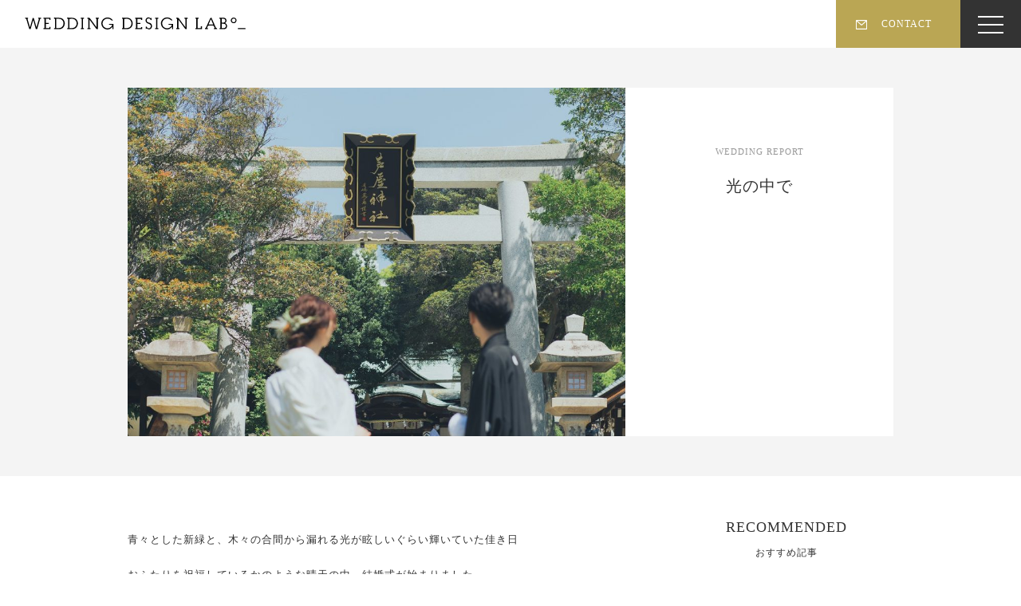

--- FILE ---
content_type: text/html; charset=UTF-8
request_url: https://weddingdesign-lab.jp/report/2023/07/ashiya-shrine/
body_size: 13221
content:
<!doctype html>
<!--[if IE 7]>
<html class="ie ie7" lang="ja">
<![endif]-->
<!--[if IE 8]>
<html class="ie ie8" lang="ja">
<![endif]-->
<!--[if !(IE 7) & !(IE 8)]><!-->
<html lang="ja">
<!--<![endif]-->
<head>
    <!-- Google Tag Manager -->
    <script>
  (function(i,s,o,g,r,a,m){i['GoogleAnalyticsObject']=r;i[r]=i[r]||function(){
  (i[r].q=i[r].q||[]).push(arguments)},i[r].l=1*new Date();a=s.createElement(o),
  m=s.getElementsByTagName(o)[0];a.async=1;a.src=g;m.parentNode.insertBefore(a,m)
  })(window,document,'script','//www.google-analytics.com/analytics.js','ga');

  ga('create', 'UA-61941755-1', 'auto');
  ga('require', 'displayfeatures');
  ga('require', 'linkid', 'linkid.js');
  ga('send', 'pageview');

</script>
<!-- Google Tag Manager -->
<script>(function(w,d,s,l,i){w[l]=w[l]||[];w[l].push({'gtm.start':
new Date().getTime(),event:'gtm.js'});var f=d.getElementsByTagName(s)[0],
j=d.createElement(s),dl=l!='dataLayer'?'&l='+l:'';j.async=true;j.src=
'https://www.googletagmanager.com/gtm.js?id='+i+dl;f.parentNode.insertBefore(j,f);
})(window,document,'script','dataLayer','GTM-TLP5TDT');</script>
<!-- End Google Tag Manager -->    <!-- End Google Tag Manager -->
    <meta http-equiv="Content-Type" content="text/html; charset=utf-8" />
    <meta http-equiv="X-UA-Compatible" content="IE=edge,chrome=1">
    <meta name="viewport" content="width=device-width, initial-scale=1.0">
        <link rel="canonical" href="https://weddingdesign-lab.jp/report/2023/07/ashiya-shrine/">
    <title>光の中で | パーティレポート | 東京・大阪・神戸・京都のオリジナルウェディングプロデュース｜ウェディングデザインラボ</title>
        <meta name="description" content="私たちは世界に一つのオリジナルウェディングをデザインするプロフェッショナルチーム WEDDING DESIGN LABです。おふたりの結婚式への憧れや思いに寄り添い、大切にしていることやこだわりをカタチにしてオリジナルウェディングを創り上げていくプロデュースを行っています。" />
        <link rel="shortcut icon" href="/img/common/favicon.ico" type="image/vnd.microsoft.icon" />
<link rel="icon" href="/img/common/favicon.ico" type="image/vnd.microsoft.icon" />
<link rel="apple-touch-icon-precomposed" href="/img/common/webclip.png" />

<!-- 共通CSS -->
<link rel="stylesheet" type="text/css" href="/css/reset.css" media="all" />
<link rel="stylesheet" type="text/css" href="/css/common.css?20200415" media="all" />
<link rel="stylesheet" type="text/css" href="/css/drawer.css" media="all" />

<!-- 共通JS -->
<script src="https://ajax.googleapis.com/ajax/libs/jquery/2.2.4/jquery.min.js"></script>
<script src="/js/common.js"></script>	<!-- 共通JS -->
<script src="/js/iscroll.js"></script>
<script src="/js/drawer.min.js"></script>	<!-- ヘッダー ドロワー JS -->

<script>
  //ハンバーガーメニュー 
$(function() {
    $('.drawer').drawer();
});
</script>
            <!--個別CSS-->
    <link rel="stylesheet" type="text/css" href="/css/report.css?20240906" media="all" />
    <!--個別JS-->
            <script src="/js/insta.js"></script> <!-- 共通JS -->

    <!--フェードスライド-->

        <script>
	$(function(){
	        $("#crossfade").find("li").hide();
	        $("#crossfade").find("li:first").stop().fadeIn(1000);

	        setInterval(function(){
	                $("#crossfade").find("li:first-child").fadeOut(1000)
	                .next("li").fadeIn(1000)
	                .end().appendTo("#crossfade");
	        }, 4000);
	});
</script>
    <!--フェードスライド-->

    <meta name='robots' content='index, follow, max-image-preview:large, max-snippet:-1, max-video-preview:-1' />
	<style>img:is([sizes="auto" i], [sizes^="auto," i]) { contain-intrinsic-size: 3000px 1500px }</style>
	
	<!-- This site is optimized with the Yoast SEO plugin v25.0 - https://yoast.com/wordpress/plugins/seo/ -->
	<link rel="canonical" href="https://weddingdesign-lab.jp/report/2023/07/ashiya-shrine/" />
	<meta property="og:locale" content="ja_JP" />
	<meta property="og:type" content="article" />
	<meta property="og:title" content="光の中で - パーティレポート" />
	<meta property="og:description" content="青々とした新緑と、木々の合間から漏れる光が眩しいぐらい輝いていた佳き日 おふたりを祝福しているかのような晴天の中、結婚式が始まりました。 おふたりが挙式の場所として選んだのはここ、「芦屋神社」 新婦様の生まれ育った土地に [&hellip;]" />
	<meta property="og:url" content="https://weddingdesign-lab.jp/report/2023/07/ashiya-shrine/" />
	<meta property="og:site_name" content="パーティレポート" />
	<meta property="article:publisher" content="https://www.facebook.com/wedding.design.lab/" />
	<meta property="article:published_time" content="2023-07-20T03:45:00+00:00" />
	<meta property="article:modified_time" content="2025-08-20T06:30:06+00:00" />
	<meta property="og:image" content="https://weddingdesign-lab.jp/report/wp-content/uploads/sites/2/2023/06/0086-1.jpg" />
	<meta property="og:image:width" content="1280" />
	<meta property="og:image:height" content="853" />
	<meta property="og:image:type" content="image/jpeg" />
	<meta name="author" content="wdlplanner" />
	<meta name="twitter:card" content="summary_large_image" />
	<meta name="twitter:creator" content="@mitakabridal" />
	<meta name="twitter:site" content="@mitakabridal" />
	<meta name="twitter:label1" content="執筆者" />
	<meta name="twitter:data1" content="wdlplanner" />
	<meta name="twitter:label2" content="推定読み取り時間" />
	<meta name="twitter:data2" content="11分" />
	<script type="application/ld+json" class="yoast-schema-graph">{"@context":"https://schema.org","@graph":[{"@type":"WebPage","@id":"https://weddingdesign-lab.jp/report/2023/07/ashiya-shrine/","url":"https://weddingdesign-lab.jp/report/2023/07/ashiya-shrine/","name":"光の中で - パーティレポート","isPartOf":{"@id":"https://weddingdesign-lab.jp/report/#website"},"primaryImageOfPage":{"@id":"https://weddingdesign-lab.jp/report/2023/07/ashiya-shrine/#primaryimage"},"image":{"@id":"https://weddingdesign-lab.jp/report/2023/07/ashiya-shrine/#primaryimage"},"thumbnailUrl":"https://weddingdesign-lab.jp/report/wp-content/uploads/sites/2/2023/06/0086-1.jpg","datePublished":"2023-07-20T03:45:00+00:00","dateModified":"2025-08-20T06:30:06+00:00","author":{"@id":"https://weddingdesign-lab.jp/report/#/schema/person/f9407036acb8e4423a26bbbb3db638b8"},"breadcrumb":{"@id":"https://weddingdesign-lab.jp/report/2023/07/ashiya-shrine/#breadcrumb"},"inLanguage":"ja","potentialAction":[{"@type":"ReadAction","target":["https://weddingdesign-lab.jp/report/2023/07/ashiya-shrine/"]}]},{"@type":"ImageObject","inLanguage":"ja","@id":"https://weddingdesign-lab.jp/report/2023/07/ashiya-shrine/#primaryimage","url":"https://weddingdesign-lab.jp/report/wp-content/uploads/sites/2/2023/06/0086-1.jpg","contentUrl":"https://weddingdesign-lab.jp/report/wp-content/uploads/sites/2/2023/06/0086-1.jpg","width":1280,"height":853},{"@type":"BreadcrumbList","@id":"https://weddingdesign-lab.jp/report/2023/07/ashiya-shrine/#breadcrumb","itemListElement":[{"@type":"ListItem","position":1,"name":"ホーム","item":"https://weddingdesign-lab.jp/report/"},{"@type":"ListItem","position":2,"name":"光の中で"}]},{"@type":"WebSite","@id":"https://weddingdesign-lab.jp/report/#website","url":"https://weddingdesign-lab.jp/report/","name":"パーティレポート","description":"PARTY REPORT","potentialAction":[{"@type":"SearchAction","target":{"@type":"EntryPoint","urlTemplate":"https://weddingdesign-lab.jp/report/?s={search_term_string}"},"query-input":{"@type":"PropertyValueSpecification","valueRequired":true,"valueName":"search_term_string"}}],"inLanguage":"ja"},{"@type":"Person","@id":"https://weddingdesign-lab.jp/report/#/schema/person/f9407036acb8e4423a26bbbb3db638b8","name":"wdlplanner","image":{"@type":"ImageObject","inLanguage":"ja","@id":"https://weddingdesign-lab.jp/report/#/schema/person/image/","url":"https://secure.gravatar.com/avatar/238e344389344d68ef77ed2da4201bfa6fced76e0472d8f483027140ad50124d?s=96&d=mm&r=g","contentUrl":"https://secure.gravatar.com/avatar/238e344389344d68ef77ed2da4201bfa6fced76e0472d8f483027140ad50124d?s=96&d=mm&r=g","caption":"wdlplanner"},"url":"https://weddingdesign-lab.jp/report/author/wdlplanner/"}]}</script>
	<!-- / Yoast SEO plugin. -->


<link rel="alternate" type="application/rss+xml" title="パーティレポート &raquo; 光の中で のコメントのフィード" href="https://weddingdesign-lab.jp/report/2023/07/ashiya-shrine/feed/" />
<script type="text/javascript">
/* <![CDATA[ */
window._wpemojiSettings = {"baseUrl":"https:\/\/s.w.org\/images\/core\/emoji\/16.0.1\/72x72\/","ext":".png","svgUrl":"https:\/\/s.w.org\/images\/core\/emoji\/16.0.1\/svg\/","svgExt":".svg","source":{"concatemoji":"https:\/\/weddingdesign-lab.jp\/report\/wp-includes\/js\/wp-emoji-release.min.js"}};
/*! This file is auto-generated */
!function(s,n){var o,i,e;function c(e){try{var t={supportTests:e,timestamp:(new Date).valueOf()};sessionStorage.setItem(o,JSON.stringify(t))}catch(e){}}function p(e,t,n){e.clearRect(0,0,e.canvas.width,e.canvas.height),e.fillText(t,0,0);var t=new Uint32Array(e.getImageData(0,0,e.canvas.width,e.canvas.height).data),a=(e.clearRect(0,0,e.canvas.width,e.canvas.height),e.fillText(n,0,0),new Uint32Array(e.getImageData(0,0,e.canvas.width,e.canvas.height).data));return t.every(function(e,t){return e===a[t]})}function u(e,t){e.clearRect(0,0,e.canvas.width,e.canvas.height),e.fillText(t,0,0);for(var n=e.getImageData(16,16,1,1),a=0;a<n.data.length;a++)if(0!==n.data[a])return!1;return!0}function f(e,t,n,a){switch(t){case"flag":return n(e,"\ud83c\udff3\ufe0f\u200d\u26a7\ufe0f","\ud83c\udff3\ufe0f\u200b\u26a7\ufe0f")?!1:!n(e,"\ud83c\udde8\ud83c\uddf6","\ud83c\udde8\u200b\ud83c\uddf6")&&!n(e,"\ud83c\udff4\udb40\udc67\udb40\udc62\udb40\udc65\udb40\udc6e\udb40\udc67\udb40\udc7f","\ud83c\udff4\u200b\udb40\udc67\u200b\udb40\udc62\u200b\udb40\udc65\u200b\udb40\udc6e\u200b\udb40\udc67\u200b\udb40\udc7f");case"emoji":return!a(e,"\ud83e\udedf")}return!1}function g(e,t,n,a){var r="undefined"!=typeof WorkerGlobalScope&&self instanceof WorkerGlobalScope?new OffscreenCanvas(300,150):s.createElement("canvas"),o=r.getContext("2d",{willReadFrequently:!0}),i=(o.textBaseline="top",o.font="600 32px Arial",{});return e.forEach(function(e){i[e]=t(o,e,n,a)}),i}function t(e){var t=s.createElement("script");t.src=e,t.defer=!0,s.head.appendChild(t)}"undefined"!=typeof Promise&&(o="wpEmojiSettingsSupports",i=["flag","emoji"],n.supports={everything:!0,everythingExceptFlag:!0},e=new Promise(function(e){s.addEventListener("DOMContentLoaded",e,{once:!0})}),new Promise(function(t){var n=function(){try{var e=JSON.parse(sessionStorage.getItem(o));if("object"==typeof e&&"number"==typeof e.timestamp&&(new Date).valueOf()<e.timestamp+604800&&"object"==typeof e.supportTests)return e.supportTests}catch(e){}return null}();if(!n){if("undefined"!=typeof Worker&&"undefined"!=typeof OffscreenCanvas&&"undefined"!=typeof URL&&URL.createObjectURL&&"undefined"!=typeof Blob)try{var e="postMessage("+g.toString()+"("+[JSON.stringify(i),f.toString(),p.toString(),u.toString()].join(",")+"));",a=new Blob([e],{type:"text/javascript"}),r=new Worker(URL.createObjectURL(a),{name:"wpTestEmojiSupports"});return void(r.onmessage=function(e){c(n=e.data),r.terminate(),t(n)})}catch(e){}c(n=g(i,f,p,u))}t(n)}).then(function(e){for(var t in e)n.supports[t]=e[t],n.supports.everything=n.supports.everything&&n.supports[t],"flag"!==t&&(n.supports.everythingExceptFlag=n.supports.everythingExceptFlag&&n.supports[t]);n.supports.everythingExceptFlag=n.supports.everythingExceptFlag&&!n.supports.flag,n.DOMReady=!1,n.readyCallback=function(){n.DOMReady=!0}}).then(function(){return e}).then(function(){var e;n.supports.everything||(n.readyCallback(),(e=n.source||{}).concatemoji?t(e.concatemoji):e.wpemoji&&e.twemoji&&(t(e.twemoji),t(e.wpemoji)))}))}((window,document),window._wpemojiSettings);
/* ]]> */
</script>
<style id='wp-emoji-styles-inline-css' type='text/css'>

	img.wp-smiley, img.emoji {
		display: inline !important;
		border: none !important;
		box-shadow: none !important;
		height: 1em !important;
		width: 1em !important;
		margin: 0 0.07em !important;
		vertical-align: -0.1em !important;
		background: none !important;
		padding: 0 !important;
	}
</style>
<link rel='stylesheet' id='wp-block-library-css' href='https://weddingdesign-lab.jp/report/wp-includes/css/dist/block-library/style.min.css' type='text/css' media='all' />
<style id='classic-theme-styles-inline-css' type='text/css'>
/*! This file is auto-generated */
.wp-block-button__link{color:#fff;background-color:#32373c;border-radius:9999px;box-shadow:none;text-decoration:none;padding:calc(.667em + 2px) calc(1.333em + 2px);font-size:1.125em}.wp-block-file__button{background:#32373c;color:#fff;text-decoration:none}
</style>
<style id='global-styles-inline-css' type='text/css'>
:root{--wp--preset--aspect-ratio--square: 1;--wp--preset--aspect-ratio--4-3: 4/3;--wp--preset--aspect-ratio--3-4: 3/4;--wp--preset--aspect-ratio--3-2: 3/2;--wp--preset--aspect-ratio--2-3: 2/3;--wp--preset--aspect-ratio--16-9: 16/9;--wp--preset--aspect-ratio--9-16: 9/16;--wp--preset--color--black: #000000;--wp--preset--color--cyan-bluish-gray: #abb8c3;--wp--preset--color--white: #ffffff;--wp--preset--color--pale-pink: #f78da7;--wp--preset--color--vivid-red: #cf2e2e;--wp--preset--color--luminous-vivid-orange: #ff6900;--wp--preset--color--luminous-vivid-amber: #fcb900;--wp--preset--color--light-green-cyan: #7bdcb5;--wp--preset--color--vivid-green-cyan: #00d084;--wp--preset--color--pale-cyan-blue: #8ed1fc;--wp--preset--color--vivid-cyan-blue: #0693e3;--wp--preset--color--vivid-purple: #9b51e0;--wp--preset--gradient--vivid-cyan-blue-to-vivid-purple: linear-gradient(135deg,rgba(6,147,227,1) 0%,rgb(155,81,224) 100%);--wp--preset--gradient--light-green-cyan-to-vivid-green-cyan: linear-gradient(135deg,rgb(122,220,180) 0%,rgb(0,208,130) 100%);--wp--preset--gradient--luminous-vivid-amber-to-luminous-vivid-orange: linear-gradient(135deg,rgba(252,185,0,1) 0%,rgba(255,105,0,1) 100%);--wp--preset--gradient--luminous-vivid-orange-to-vivid-red: linear-gradient(135deg,rgba(255,105,0,1) 0%,rgb(207,46,46) 100%);--wp--preset--gradient--very-light-gray-to-cyan-bluish-gray: linear-gradient(135deg,rgb(238,238,238) 0%,rgb(169,184,195) 100%);--wp--preset--gradient--cool-to-warm-spectrum: linear-gradient(135deg,rgb(74,234,220) 0%,rgb(151,120,209) 20%,rgb(207,42,186) 40%,rgb(238,44,130) 60%,rgb(251,105,98) 80%,rgb(254,248,76) 100%);--wp--preset--gradient--blush-light-purple: linear-gradient(135deg,rgb(255,206,236) 0%,rgb(152,150,240) 100%);--wp--preset--gradient--blush-bordeaux: linear-gradient(135deg,rgb(254,205,165) 0%,rgb(254,45,45) 50%,rgb(107,0,62) 100%);--wp--preset--gradient--luminous-dusk: linear-gradient(135deg,rgb(255,203,112) 0%,rgb(199,81,192) 50%,rgb(65,88,208) 100%);--wp--preset--gradient--pale-ocean: linear-gradient(135deg,rgb(255,245,203) 0%,rgb(182,227,212) 50%,rgb(51,167,181) 100%);--wp--preset--gradient--electric-grass: linear-gradient(135deg,rgb(202,248,128) 0%,rgb(113,206,126) 100%);--wp--preset--gradient--midnight: linear-gradient(135deg,rgb(2,3,129) 0%,rgb(40,116,252) 100%);--wp--preset--font-size--small: 13px;--wp--preset--font-size--medium: 20px;--wp--preset--font-size--large: 36px;--wp--preset--font-size--x-large: 42px;--wp--preset--spacing--20: 0.44rem;--wp--preset--spacing--30: 0.67rem;--wp--preset--spacing--40: 1rem;--wp--preset--spacing--50: 1.5rem;--wp--preset--spacing--60: 2.25rem;--wp--preset--spacing--70: 3.38rem;--wp--preset--spacing--80: 5.06rem;--wp--preset--shadow--natural: 6px 6px 9px rgba(0, 0, 0, 0.2);--wp--preset--shadow--deep: 12px 12px 50px rgba(0, 0, 0, 0.4);--wp--preset--shadow--sharp: 6px 6px 0px rgba(0, 0, 0, 0.2);--wp--preset--shadow--outlined: 6px 6px 0px -3px rgba(255, 255, 255, 1), 6px 6px rgba(0, 0, 0, 1);--wp--preset--shadow--crisp: 6px 6px 0px rgba(0, 0, 0, 1);}:where(.is-layout-flex){gap: 0.5em;}:where(.is-layout-grid){gap: 0.5em;}body .is-layout-flex{display: flex;}.is-layout-flex{flex-wrap: wrap;align-items: center;}.is-layout-flex > :is(*, div){margin: 0;}body .is-layout-grid{display: grid;}.is-layout-grid > :is(*, div){margin: 0;}:where(.wp-block-columns.is-layout-flex){gap: 2em;}:where(.wp-block-columns.is-layout-grid){gap: 2em;}:where(.wp-block-post-template.is-layout-flex){gap: 1.25em;}:where(.wp-block-post-template.is-layout-grid){gap: 1.25em;}.has-black-color{color: var(--wp--preset--color--black) !important;}.has-cyan-bluish-gray-color{color: var(--wp--preset--color--cyan-bluish-gray) !important;}.has-white-color{color: var(--wp--preset--color--white) !important;}.has-pale-pink-color{color: var(--wp--preset--color--pale-pink) !important;}.has-vivid-red-color{color: var(--wp--preset--color--vivid-red) !important;}.has-luminous-vivid-orange-color{color: var(--wp--preset--color--luminous-vivid-orange) !important;}.has-luminous-vivid-amber-color{color: var(--wp--preset--color--luminous-vivid-amber) !important;}.has-light-green-cyan-color{color: var(--wp--preset--color--light-green-cyan) !important;}.has-vivid-green-cyan-color{color: var(--wp--preset--color--vivid-green-cyan) !important;}.has-pale-cyan-blue-color{color: var(--wp--preset--color--pale-cyan-blue) !important;}.has-vivid-cyan-blue-color{color: var(--wp--preset--color--vivid-cyan-blue) !important;}.has-vivid-purple-color{color: var(--wp--preset--color--vivid-purple) !important;}.has-black-background-color{background-color: var(--wp--preset--color--black) !important;}.has-cyan-bluish-gray-background-color{background-color: var(--wp--preset--color--cyan-bluish-gray) !important;}.has-white-background-color{background-color: var(--wp--preset--color--white) !important;}.has-pale-pink-background-color{background-color: var(--wp--preset--color--pale-pink) !important;}.has-vivid-red-background-color{background-color: var(--wp--preset--color--vivid-red) !important;}.has-luminous-vivid-orange-background-color{background-color: var(--wp--preset--color--luminous-vivid-orange) !important;}.has-luminous-vivid-amber-background-color{background-color: var(--wp--preset--color--luminous-vivid-amber) !important;}.has-light-green-cyan-background-color{background-color: var(--wp--preset--color--light-green-cyan) !important;}.has-vivid-green-cyan-background-color{background-color: var(--wp--preset--color--vivid-green-cyan) !important;}.has-pale-cyan-blue-background-color{background-color: var(--wp--preset--color--pale-cyan-blue) !important;}.has-vivid-cyan-blue-background-color{background-color: var(--wp--preset--color--vivid-cyan-blue) !important;}.has-vivid-purple-background-color{background-color: var(--wp--preset--color--vivid-purple) !important;}.has-black-border-color{border-color: var(--wp--preset--color--black) !important;}.has-cyan-bluish-gray-border-color{border-color: var(--wp--preset--color--cyan-bluish-gray) !important;}.has-white-border-color{border-color: var(--wp--preset--color--white) !important;}.has-pale-pink-border-color{border-color: var(--wp--preset--color--pale-pink) !important;}.has-vivid-red-border-color{border-color: var(--wp--preset--color--vivid-red) !important;}.has-luminous-vivid-orange-border-color{border-color: var(--wp--preset--color--luminous-vivid-orange) !important;}.has-luminous-vivid-amber-border-color{border-color: var(--wp--preset--color--luminous-vivid-amber) !important;}.has-light-green-cyan-border-color{border-color: var(--wp--preset--color--light-green-cyan) !important;}.has-vivid-green-cyan-border-color{border-color: var(--wp--preset--color--vivid-green-cyan) !important;}.has-pale-cyan-blue-border-color{border-color: var(--wp--preset--color--pale-cyan-blue) !important;}.has-vivid-cyan-blue-border-color{border-color: var(--wp--preset--color--vivid-cyan-blue) !important;}.has-vivid-purple-border-color{border-color: var(--wp--preset--color--vivid-purple) !important;}.has-vivid-cyan-blue-to-vivid-purple-gradient-background{background: var(--wp--preset--gradient--vivid-cyan-blue-to-vivid-purple) !important;}.has-light-green-cyan-to-vivid-green-cyan-gradient-background{background: var(--wp--preset--gradient--light-green-cyan-to-vivid-green-cyan) !important;}.has-luminous-vivid-amber-to-luminous-vivid-orange-gradient-background{background: var(--wp--preset--gradient--luminous-vivid-amber-to-luminous-vivid-orange) !important;}.has-luminous-vivid-orange-to-vivid-red-gradient-background{background: var(--wp--preset--gradient--luminous-vivid-orange-to-vivid-red) !important;}.has-very-light-gray-to-cyan-bluish-gray-gradient-background{background: var(--wp--preset--gradient--very-light-gray-to-cyan-bluish-gray) !important;}.has-cool-to-warm-spectrum-gradient-background{background: var(--wp--preset--gradient--cool-to-warm-spectrum) !important;}.has-blush-light-purple-gradient-background{background: var(--wp--preset--gradient--blush-light-purple) !important;}.has-blush-bordeaux-gradient-background{background: var(--wp--preset--gradient--blush-bordeaux) !important;}.has-luminous-dusk-gradient-background{background: var(--wp--preset--gradient--luminous-dusk) !important;}.has-pale-ocean-gradient-background{background: var(--wp--preset--gradient--pale-ocean) !important;}.has-electric-grass-gradient-background{background: var(--wp--preset--gradient--electric-grass) !important;}.has-midnight-gradient-background{background: var(--wp--preset--gradient--midnight) !important;}.has-small-font-size{font-size: var(--wp--preset--font-size--small) !important;}.has-medium-font-size{font-size: var(--wp--preset--font-size--medium) !important;}.has-large-font-size{font-size: var(--wp--preset--font-size--large) !important;}.has-x-large-font-size{font-size: var(--wp--preset--font-size--x-large) !important;}
:where(.wp-block-post-template.is-layout-flex){gap: 1.25em;}:where(.wp-block-post-template.is-layout-grid){gap: 1.25em;}
:where(.wp-block-columns.is-layout-flex){gap: 2em;}:where(.wp-block-columns.is-layout-grid){gap: 2em;}
:root :where(.wp-block-pullquote){font-size: 1.5em;line-height: 1.6;}
</style>
<link rel="EditURI" type="application/rsd+xml" title="RSD" href="https://weddingdesign-lab.jp/report/xmlrpc.php?rsd" />
<meta name="generator" content="WordPress 6.8.3" />
<link rel='shortlink' href='https://weddingdesign-lab.jp/report/?p=9859' />
<link rel="alternate" title="oEmbed (JSON)" type="application/json+oembed" href="https://weddingdesign-lab.jp/report/wp-json/oembed/1.0/embed?url=https%3A%2F%2Fweddingdesign-lab.jp%2Freport%2F2023%2F07%2Fashiya-shrine%2F" />
<link rel="alternate" title="oEmbed (XML)" type="text/xml+oembed" href="https://weddingdesign-lab.jp/report/wp-json/oembed/1.0/embed?url=https%3A%2F%2Fweddingdesign-lab.jp%2Freport%2F2023%2F07%2Fashiya-shrine%2F&#038;format=xml" />
<link rel="llms-sitemap" href="https://weddingdesign-lab.jp/report/llms.txt" />
</head>

<body class="drawer drawer--right">
    <!-- Google Tag Manager -->
    <!-- Google Tag Manager (noscript) -->
<noscript><iframe src="https://www.googletagmanager.com/ns.html?id=GTM-TLP5TDT"
height="0" width="0" style="display:none;visibility:hidden"></iframe></noscript>
<!-- End Google Tag Manager (noscript) -->    <!-- End Google Tag Manager -->

    <div id="wrapper">

        <header class="cf" role="banner">
	<h1>
		<a href="/">
			<img src="/img/common/logo.svg" alt="ウエディングデザインラボ" width="100%">
		</a>
	</h1>
	
	<div class="nav_contact en01">
		<a href="/contact/" class="bg_gold">
			CONTACT
		</a>
	</div>
	
	<button type="button" class="drawer-toggle drawer-hamburger">
		<span class="sr-only">toggle navigation</span>
		<span class="drawer-hamburger-icon"></span>
	</button>

	<nav class="drawer-nav">
		<button type="button" class="drawer-toggle drawer-hamburger">
			<span class="sr-only">toggle navigation</span>
			<span class="drawer-hamburger-icon"></span>
		</button>
		<ul class="drawer-menu en01">
			<li><a href="/">HOME&nbsp;<span class="sub min01">ホーム</span></a></li>
			<li><a href="/weddingstyle/">WEDDING STYLE&nbsp;<span class="sub min01">ウエディングスタイル</span></a></li>
			<li><a href="/place/">PLACE &amp; LOCATION&nbsp;<span class="sub min01">プレイス &amp; ロケーション</span></a></li>
			<li><a href="/creativity/">CREATIVITY&nbsp;<span class="sub min01">クリエイティヴィティ</span></a></li>
			<li><a href="/mind_flow/">OUR MIND &amp; FLOW&nbsp;<span class="sub min01">結婚式までの流れ</span></a></li>
			<li><a href="/report/">PARTY REPORT&nbsp;<span class="sub min01">パーティレポート</span></a></li>
			<li><a href="/faq/">FAQ&nbsp;<span class="sub min01">よくある質問</span></a></li>
			<li><a href="/counter/osaka.php">COUNTER in OSAKA&nbsp;<span class="sub min01">相談カウンター《大阪》</span></a></li>
			<li><a href="/counter/tokyo.php">COUNTER in TOKYO&nbsp;<span class="sub min01">相談カウンター《東京》</span></a></li>
			<li><a href="/staff-blog/">BLOG&nbsp;<span class="sub min01">スタッフブログ</span></a></li>
			<li><a href="/information/">INFORMATION&nbsp;<span class="sub min01">インフォメーション</span></a></li>
			<li><a href="/mind_flow/#anchor_planner">PLANNER&nbsp;<span class="sub min01">プランナー紹介</span></a></li>
			<li><a href="/company/">COMPANY&nbsp;<span class="sub min01">会社概要</span></a></li>
			<li><a href="/recruit/">RECRUIT&nbsp;<span class="sub min01">求人</span></a></li>
		</ul>
	</nav>
</header>

<main>
    
        <section id="title_vis" class="bg_lightgray">
        <dl class="cf">
            <dt>
                <div class="bg_img" style="background-image: url(https://weddingdesign-lab.jp/report/wp-content/uploads/sites/2/2023/06/0086-1-1024x682.jpg);"></div>
            </dt>
            <dd>
                <p class="sub en01">WEDDING REPORT</p>
                <h2>光の中で</h2>
            </dd>
        </dl>
    </section>


    <section id="detail_main">
        <div class="container cf">

            <div class="content">
                <div class="body sh_border">
                    <p>青々とした新緑と、木々の合間から漏れる光が眩しいぐらい輝いていた佳き日</p>
<p>おふたりを祝福しているかのような晴天の中、結婚式が始まりました。</p>
<p><img fetchpriority="high" decoding="async" class="alignnone wp-image-11991 size-full" src="https://weddingdesign-lab.jp/report/wp-content/uploads/sites/2/2023/06/0005-2.jpg" alt="芦屋神社での神前式" width="1280" height="853" srcset="https://weddingdesign-lab.jp/report/wp-content/uploads/sites/2/2023/06/0005-2.jpg 1280w, https://weddingdesign-lab.jp/report/wp-content/uploads/sites/2/2023/06/0005-2-300x200.jpg 300w, https://weddingdesign-lab.jp/report/wp-content/uploads/sites/2/2023/06/0005-2-1024x682.jpg 1024w, https://weddingdesign-lab.jp/report/wp-content/uploads/sites/2/2023/06/0005-2-768x512.jpg 768w" sizes="(max-width: 1280px) 100vw, 1280px" /></p>
<p><img decoding="async" class="alignnone wp-image-9869 size-full" src="https://weddingdesign-lab.jp/report/wp-content/uploads/sites/2/2023/06/0006.jpg" alt="芦屋神社" width="1280" height="853" srcset="https://weddingdesign-lab.jp/report/wp-content/uploads/sites/2/2023/06/0006.jpg 1280w, https://weddingdesign-lab.jp/report/wp-content/uploads/sites/2/2023/06/0006-300x200.jpg 300w, https://weddingdesign-lab.jp/report/wp-content/uploads/sites/2/2023/06/0006-1024x682.jpg 1024w, https://weddingdesign-lab.jp/report/wp-content/uploads/sites/2/2023/06/0006-768x512.jpg 768w" sizes="(max-width: 1280px) 100vw, 1280px" /></p>
<p><img decoding="async" class="alignnone wp-image-9955 size-full" src="https://weddingdesign-lab.jp/report/wp-content/uploads/sites/2/2023/06/0010-1.jpg" alt="ウェディングの撮影 結婚指輪" width="1280" height="853" srcset="https://weddingdesign-lab.jp/report/wp-content/uploads/sites/2/2023/06/0010-1.jpg 1280w, https://weddingdesign-lab.jp/report/wp-content/uploads/sites/2/2023/06/0010-1-300x200.jpg 300w, https://weddingdesign-lab.jp/report/wp-content/uploads/sites/2/2023/06/0010-1-1024x682.jpg 1024w, https://weddingdesign-lab.jp/report/wp-content/uploads/sites/2/2023/06/0010-1-768x512.jpg 768w" sizes="(max-width: 1280px) 100vw, 1280px" /></p>
<p>おふたりが挙式の場所として選んだのはここ、「芦屋神社」</p>
<p>新婦様の生まれ育った土地にある、昔から馴染みのある神社での結婚式です。</p>
<p><img loading="lazy" decoding="async" class="alignnone wp-image-9873 size-full" src="https://weddingdesign-lab.jp/report/wp-content/uploads/sites/2/2023/06/0029.jpg" alt="芦屋神社での神前式" width="853" height="1280" srcset="https://weddingdesign-lab.jp/report/wp-content/uploads/sites/2/2023/06/0029.jpg 853w, https://weddingdesign-lab.jp/report/wp-content/uploads/sites/2/2023/06/0029-200x300.jpg 200w, https://weddingdesign-lab.jp/report/wp-content/uploads/sites/2/2023/06/0029-682x1024.jpg 682w, https://weddingdesign-lab.jp/report/wp-content/uploads/sites/2/2023/06/0029-768x1152.jpg 768w" sizes="auto, (max-width: 853px) 100vw, 853px" /></p>
<p><img loading="lazy" decoding="async" class="alignnone wp-image-9874 size-full" src="https://weddingdesign-lab.jp/report/wp-content/uploads/sites/2/2023/06/0034.jpg" alt="和装フォト" width="1280" height="853" srcset="https://weddingdesign-lab.jp/report/wp-content/uploads/sites/2/2023/06/0034.jpg 1280w, https://weddingdesign-lab.jp/report/wp-content/uploads/sites/2/2023/06/0034-300x200.jpg 300w, https://weddingdesign-lab.jp/report/wp-content/uploads/sites/2/2023/06/0034-1024x682.jpg 1024w, https://weddingdesign-lab.jp/report/wp-content/uploads/sites/2/2023/06/0034-768x512.jpg 768w" sizes="auto, (max-width: 1280px) 100vw, 1280px" /></p>
<p><img loading="lazy" decoding="async" class="alignnone wp-image-9876 size-full" src="https://weddingdesign-lab.jp/report/wp-content/uploads/sites/2/2023/06/0062-1.jpg" alt="和装フォト" width="1280" height="853" srcset="https://weddingdesign-lab.jp/report/wp-content/uploads/sites/2/2023/06/0062-1.jpg 1280w, https://weddingdesign-lab.jp/report/wp-content/uploads/sites/2/2023/06/0062-1-300x200.jpg 300w, https://weddingdesign-lab.jp/report/wp-content/uploads/sites/2/2023/06/0062-1-1024x682.jpg 1024w, https://weddingdesign-lab.jp/report/wp-content/uploads/sites/2/2023/06/0062-1-768x512.jpg 768w" sizes="auto, (max-width: 1280px) 100vw, 1280px" /></p>
<p>境内での写真撮影。</p>
<p>ぶらぶらしながら見つけた、木漏れ日が素敵な撮影スポットはおふたりの雰囲気にぴったりでお気に入りの1枚。</p>
<p><img loading="lazy" decoding="async" class="alignnone wp-image-9880 size-full" src="https://weddingdesign-lab.jp/report/wp-content/uploads/sites/2/2023/06/0105.jpg" alt="緑の中での和装フォト" width="1280" height="853" srcset="https://weddingdesign-lab.jp/report/wp-content/uploads/sites/2/2023/06/0105.jpg 1280w, https://weddingdesign-lab.jp/report/wp-content/uploads/sites/2/2023/06/0105-300x200.jpg 300w, https://weddingdesign-lab.jp/report/wp-content/uploads/sites/2/2023/06/0105-1024x682.jpg 1024w, https://weddingdesign-lab.jp/report/wp-content/uploads/sites/2/2023/06/0105-768x512.jpg 768w" sizes="auto, (max-width: 1280px) 100vw, 1280px" /></p>
<p>綿帽子をつけて準備ばっちり。</p>
<p>巫女の先導で花嫁行列がスタートします。</p>
<p><img loading="lazy" decoding="async" class="alignnone wp-image-9883 size-full" src="https://weddingdesign-lab.jp/report/wp-content/uploads/sites/2/2023/06/0172-1.jpg" alt="芦屋神社での神前式 綿帽子に白無垢" width="1280" height="853" srcset="https://weddingdesign-lab.jp/report/wp-content/uploads/sites/2/2023/06/0172-1.jpg 1280w, https://weddingdesign-lab.jp/report/wp-content/uploads/sites/2/2023/06/0172-1-300x200.jpg 300w, https://weddingdesign-lab.jp/report/wp-content/uploads/sites/2/2023/06/0172-1-1024x682.jpg 1024w, https://weddingdesign-lab.jp/report/wp-content/uploads/sites/2/2023/06/0172-1-768x512.jpg 768w" sizes="auto, (max-width: 1280px) 100vw, 1280px" /></p>
<p><img loading="lazy" decoding="async" class="alignnone wp-image-9884 size-full" src="https://weddingdesign-lab.jp/report/wp-content/uploads/sites/2/2023/06/0181.jpg" alt="芦屋神社での神前式 花嫁行列" width="1280" height="853" srcset="https://weddingdesign-lab.jp/report/wp-content/uploads/sites/2/2023/06/0181.jpg 1280w, https://weddingdesign-lab.jp/report/wp-content/uploads/sites/2/2023/06/0181-300x200.jpg 300w, https://weddingdesign-lab.jp/report/wp-content/uploads/sites/2/2023/06/0181-1024x682.jpg 1024w, https://weddingdesign-lab.jp/report/wp-content/uploads/sites/2/2023/06/0181-768x512.jpg 768w" sizes="auto, (max-width: 1280px) 100vw, 1280px" /></p>
<p><img loading="lazy" decoding="async" class="alignnone wp-image-9885 size-full" src="https://weddingdesign-lab.jp/report/wp-content/uploads/sites/2/2023/06/0182-2.jpg" alt="芦屋神社での神前式 花嫁行列" width="1280" height="853" srcset="https://weddingdesign-lab.jp/report/wp-content/uploads/sites/2/2023/06/0182-2.jpg 1280w, https://weddingdesign-lab.jp/report/wp-content/uploads/sites/2/2023/06/0182-2-300x200.jpg 300w, https://weddingdesign-lab.jp/report/wp-content/uploads/sites/2/2023/06/0182-2-1024x682.jpg 1024w, https://weddingdesign-lab.jp/report/wp-content/uploads/sites/2/2023/06/0182-2-768x512.jpg 768w" sizes="auto, (max-width: 1280px) 100vw, 1280px" /></p>
<p>神社によっては親族だけしか参加を許されない神前式。</p>
<p>芦屋神社は親族だけでなく、大切な友人も一緒に参列が可能なんです。</p>
<p>地域に根付いているからこそなのか…芦屋神社の魅力の1つでもあります。</p>
<p><img loading="lazy" decoding="async" class="alignnone wp-image-9887 size-full" src="https://weddingdesign-lab.jp/report/wp-content/uploads/sites/2/2023/06/0208-1.jpg" alt="芦屋神社での神前式" width="1280" height="853" srcset="https://weddingdesign-lab.jp/report/wp-content/uploads/sites/2/2023/06/0208-1.jpg 1280w, https://weddingdesign-lab.jp/report/wp-content/uploads/sites/2/2023/06/0208-1-300x200.jpg 300w, https://weddingdesign-lab.jp/report/wp-content/uploads/sites/2/2023/06/0208-1-1024x682.jpg 1024w, https://weddingdesign-lab.jp/report/wp-content/uploads/sites/2/2023/06/0208-1-768x512.jpg 768w" sizes="auto, (max-width: 1280px) 100vw, 1280px" /></p>
<p><img loading="lazy" decoding="async" class="alignnone wp-image-9894 size-full" src="https://weddingdesign-lab.jp/report/wp-content/uploads/sites/2/2023/06/0248-2.jpg" alt="芦屋神社 本殿" width="1280" height="853" srcset="https://weddingdesign-lab.jp/report/wp-content/uploads/sites/2/2023/06/0248-2.jpg 1280w, https://weddingdesign-lab.jp/report/wp-content/uploads/sites/2/2023/06/0248-2-300x200.jpg 300w, https://weddingdesign-lab.jp/report/wp-content/uploads/sites/2/2023/06/0248-2-1024x682.jpg 1024w, https://weddingdesign-lab.jp/report/wp-content/uploads/sites/2/2023/06/0248-2-768x512.jpg 768w" sizes="auto, (max-width: 1280px) 100vw, 1280px" /></p>
<p><img loading="lazy" decoding="async" class="alignnone wp-image-9889 size-full" src="https://weddingdesign-lab.jp/report/wp-content/uploads/sites/2/2023/06/0219-1.jpg" alt="芦屋神社での神前式 指輪の交換" width="853" height="1280" srcset="https://weddingdesign-lab.jp/report/wp-content/uploads/sites/2/2023/06/0219-1.jpg 853w, https://weddingdesign-lab.jp/report/wp-content/uploads/sites/2/2023/06/0219-1-200x300.jpg 200w, https://weddingdesign-lab.jp/report/wp-content/uploads/sites/2/2023/06/0219-1-682x1024.jpg 682w, https://weddingdesign-lab.jp/report/wp-content/uploads/sites/2/2023/06/0219-1-768x1152.jpg 768w" sizes="auto, (max-width: 853px) 100vw, 853px" /></p>
<p>厳かなだけでなく、優しい空気が流れる中進む結婚式。</p>
<p><img loading="lazy" decoding="async" class="alignnone wp-image-9892 size-full" src="https://weddingdesign-lab.jp/report/wp-content/uploads/sites/2/2023/06/0231-2.jpg" alt="芦屋神社での神前式" width="1280" height="853" srcset="https://weddingdesign-lab.jp/report/wp-content/uploads/sites/2/2023/06/0231-2.jpg 1280w, https://weddingdesign-lab.jp/report/wp-content/uploads/sites/2/2023/06/0231-2-300x200.jpg 300w, https://weddingdesign-lab.jp/report/wp-content/uploads/sites/2/2023/06/0231-2-1024x682.jpg 1024w, https://weddingdesign-lab.jp/report/wp-content/uploads/sites/2/2023/06/0231-2-768x512.jpg 768w" sizes="auto, (max-width: 1280px) 100vw, 1280px" /></p>
<p><img loading="lazy" decoding="async" class="alignnone wp-image-9890 size-full" src="https://weddingdesign-lab.jp/report/wp-content/uploads/sites/2/2023/06/0224.jpg" alt="芦屋神社での神前式" width="1280" height="853" srcset="https://weddingdesign-lab.jp/report/wp-content/uploads/sites/2/2023/06/0224.jpg 1280w, https://weddingdesign-lab.jp/report/wp-content/uploads/sites/2/2023/06/0224-300x200.jpg 300w, https://weddingdesign-lab.jp/report/wp-content/uploads/sites/2/2023/06/0224-1024x682.jpg 1024w, https://weddingdesign-lab.jp/report/wp-content/uploads/sites/2/2023/06/0224-768x512.jpg 768w" sizes="auto, (max-width: 1280px) 100vw, 1280px" /></p>
<p>退場時は色とりどりの紙吹雪でみなさまから祝福を。</p>
<p>頭にちょこちょこ乗った紙吹雪がなんとも愛しい。<img loading="lazy" decoding="async" class="alignnone wp-image-9898 size-full" src="https://weddingdesign-lab.jp/report/wp-content/uploads/sites/2/2023/06/0262-1.jpg" alt="芦屋神社での神前式 紙吹雪シャワー" width="1280" height="853" srcset="https://weddingdesign-lab.jp/report/wp-content/uploads/sites/2/2023/06/0262-1.jpg 1280w, https://weddingdesign-lab.jp/report/wp-content/uploads/sites/2/2023/06/0262-1-300x200.jpg 300w, https://weddingdesign-lab.jp/report/wp-content/uploads/sites/2/2023/06/0262-1-1024x682.jpg 1024w, https://weddingdesign-lab.jp/report/wp-content/uploads/sites/2/2023/06/0262-1-768x512.jpg 768w" sizes="auto, (max-width: 1280px) 100vw, 1280px" /></p>
<p><img loading="lazy" decoding="async" class="alignnone wp-image-9902 size-full" src="https://weddingdesign-lab.jp/report/wp-content/uploads/sites/2/2023/06/0275.jpg" alt="芦屋神社での神前式 紙吹雪シャワー" width="1280" height="853" srcset="https://weddingdesign-lab.jp/report/wp-content/uploads/sites/2/2023/06/0275.jpg 1280w, https://weddingdesign-lab.jp/report/wp-content/uploads/sites/2/2023/06/0275-300x200.jpg 300w, https://weddingdesign-lab.jp/report/wp-content/uploads/sites/2/2023/06/0275-1024x682.jpg 1024w, https://weddingdesign-lab.jp/report/wp-content/uploads/sites/2/2023/06/0275-768x512.jpg 768w" sizes="auto, (max-width: 1280px) 100vw, 1280px" /></p>
<p>&nbsp;</p>
<p>挙式のあとはレストランに移動して披露宴。</p>
<p>芦屋のレストラン、と言えば真っ先に名前があがる名店「ベリーニ」でのお食事です。</p>
<p><img loading="lazy" decoding="async" class="alignnone wp-image-9908 size-full" src="https://weddingdesign-lab.jp/report/wp-content/uploads/sites/2/2023/06/0356-2.jpg" alt="ベリーニでの披露宴" width="1280" height="853" srcset="https://weddingdesign-lab.jp/report/wp-content/uploads/sites/2/2023/06/0356-2.jpg 1280w, https://weddingdesign-lab.jp/report/wp-content/uploads/sites/2/2023/06/0356-2-300x200.jpg 300w, https://weddingdesign-lab.jp/report/wp-content/uploads/sites/2/2023/06/0356-2-1024x682.jpg 1024w, https://weddingdesign-lab.jp/report/wp-content/uploads/sites/2/2023/06/0356-2-768x512.jpg 768w" sizes="auto, (max-width: 1280px) 100vw, 1280px" /></p>
<p><img loading="lazy" decoding="async" class="alignnone wp-image-9911 size-full" src="https://weddingdesign-lab.jp/report/wp-content/uploads/sites/2/2023/06/0364-1.jpg" alt="ベリーニでの披露宴" width="853" height="1280" srcset="https://weddingdesign-lab.jp/report/wp-content/uploads/sites/2/2023/06/0364-1.jpg 853w, https://weddingdesign-lab.jp/report/wp-content/uploads/sites/2/2023/06/0364-1-200x300.jpg 200w, https://weddingdesign-lab.jp/report/wp-content/uploads/sites/2/2023/06/0364-1-682x1024.jpg 682w, https://weddingdesign-lab.jp/report/wp-content/uploads/sites/2/2023/06/0364-1-768x1152.jpg 768w" sizes="auto, (max-width: 853px) 100vw, 853px" /></p>
<p><img loading="lazy" decoding="async" class="alignnone wp-image-9913 size-full" src="https://weddingdesign-lab.jp/report/wp-content/uploads/sites/2/2023/06/0371-1.jpg" alt="テーブルコーディネート" width="1280" height="853" srcset="https://weddingdesign-lab.jp/report/wp-content/uploads/sites/2/2023/06/0371-1.jpg 1280w, https://weddingdesign-lab.jp/report/wp-content/uploads/sites/2/2023/06/0371-1-300x200.jpg 300w, https://weddingdesign-lab.jp/report/wp-content/uploads/sites/2/2023/06/0371-1-1024x682.jpg 1024w, https://weddingdesign-lab.jp/report/wp-content/uploads/sites/2/2023/06/0371-1-768x512.jpg 768w" sizes="auto, (max-width: 1280px) 100vw, 1280px" /></p>
<p><img loading="lazy" decoding="async" class="alignnone wp-image-9917 size-full" src="https://weddingdesign-lab.jp/report/wp-content/uploads/sites/2/2023/06/0388.jpg" alt="テーブルコーディネート" width="1280" height="853" srcset="https://weddingdesign-lab.jp/report/wp-content/uploads/sites/2/2023/06/0388.jpg 1280w, https://weddingdesign-lab.jp/report/wp-content/uploads/sites/2/2023/06/0388-300x200.jpg 300w, https://weddingdesign-lab.jp/report/wp-content/uploads/sites/2/2023/06/0388-1024x682.jpg 1024w, https://weddingdesign-lab.jp/report/wp-content/uploads/sites/2/2023/06/0388-768x512.jpg 768w" sizes="auto, (max-width: 1280px) 100vw, 1280px" /></p>
<p>さっきまでとはガラッと雰囲気を変えて。</p>
<p>ゆったりとお食事も楽しめるようにと</p>
<p>柔らかなカラードレスとタキシードにお着替えして登場。</p>
<p><img loading="lazy" decoding="async" class="alignnone wp-image-11998 size-full" src="https://weddingdesign-lab.jp/report/wp-content/uploads/sites/2/2023/06/0393-3.jpg" alt="ベリーニでの披露宴 入場シーン" width="660" height="999" srcset="https://weddingdesign-lab.jp/report/wp-content/uploads/sites/2/2023/06/0393-3.jpg 660w, https://weddingdesign-lab.jp/report/wp-content/uploads/sites/2/2023/06/0393-3-198x300.jpg 198w" sizes="auto, (max-width: 660px) 100vw, 660px" /></p>
<p><img loading="lazy" decoding="async" class="alignnone wp-image-9919 size-full" src="https://weddingdesign-lab.jp/report/wp-content/uploads/sites/2/2023/06/0407-2.jpg" alt="新郎からのウェルカムスピーチ" width="1280" height="853" srcset="https://weddingdesign-lab.jp/report/wp-content/uploads/sites/2/2023/06/0407-2.jpg 1280w, https://weddingdesign-lab.jp/report/wp-content/uploads/sites/2/2023/06/0407-2-300x200.jpg 300w, https://weddingdesign-lab.jp/report/wp-content/uploads/sites/2/2023/06/0407-2-1024x682.jpg 1024w, https://weddingdesign-lab.jp/report/wp-content/uploads/sites/2/2023/06/0407-2-768x512.jpg 768w" sizes="auto, (max-width: 1280px) 100vw, 1280px" /></p>
<p><img loading="lazy" decoding="async" class="alignnone wp-image-9922 size-full" src="https://weddingdesign-lab.jp/report/wp-content/uploads/sites/2/2023/06/0446.jpg" alt="ベリーニでの披露宴 乾杯" width="853" height="1280" srcset="https://weddingdesign-lab.jp/report/wp-content/uploads/sites/2/2023/06/0446.jpg 853w, https://weddingdesign-lab.jp/report/wp-content/uploads/sites/2/2023/06/0446-200x300.jpg 200w, https://weddingdesign-lab.jp/report/wp-content/uploads/sites/2/2023/06/0446-682x1024.jpg 682w, https://weddingdesign-lab.jp/report/wp-content/uploads/sites/2/2023/06/0446-768x1152.jpg 768w" sizes="auto, (max-width: 853px) 100vw, 853px" /></p>
<p>和やかな雰囲気の中お食事がスタートしました。</p>
<p>「いつか来てみたかったから嬉しい！」そんなお声も聞こえる中続々と届くお料理。</p>
<p>こちらにもいい匂いが漂ってきて、スタッフからも思わず漏れる「美味しそう」の声(笑)</p>
<p><img loading="lazy" decoding="async" class="alignnone wp-image-9937 size-full" src="https://weddingdesign-lab.jp/report/wp-content/uploads/sites/2/2023/06/0671-2.jpg" alt="ベリーニでの披露宴 美味しい料理" width="1280" height="853" srcset="https://weddingdesign-lab.jp/report/wp-content/uploads/sites/2/2023/06/0671-2.jpg 1280w, https://weddingdesign-lab.jp/report/wp-content/uploads/sites/2/2023/06/0671-2-300x200.jpg 300w, https://weddingdesign-lab.jp/report/wp-content/uploads/sites/2/2023/06/0671-2-1024x682.jpg 1024w, https://weddingdesign-lab.jp/report/wp-content/uploads/sites/2/2023/06/0671-2-768x512.jpg 768w" sizes="auto, (max-width: 1280px) 100vw, 1280px" /></p>
<p><img loading="lazy" decoding="async" class="alignnone size-full wp-image-9926" src="https://weddingdesign-lab.jp/report/wp-content/uploads/sites/2/2023/06/0502-1.jpg" alt="" width="1280" height="853" srcset="https://weddingdesign-lab.jp/report/wp-content/uploads/sites/2/2023/06/0502-1.jpg 1280w, https://weddingdesign-lab.jp/report/wp-content/uploads/sites/2/2023/06/0502-1-300x200.jpg 300w, https://weddingdesign-lab.jp/report/wp-content/uploads/sites/2/2023/06/0502-1-1024x682.jpg 1024w, https://weddingdesign-lab.jp/report/wp-content/uploads/sites/2/2023/06/0502-1-768x512.jpg 768w" sizes="auto, (max-width: 1280px) 100vw, 1280px" /></p>
<p>美味しい料理を食べながら、始まったのは”ゲスト紹介”</p>
<p>お互いの大切な家族、友人のことをみんなにも知ってほしい…</p>
<p>おふたりからみなさまのことを紹介して、一言ずつコメントをもらう、そんな時間を作りました。</p>
<p><img loading="lazy" decoding="async" class="alignnone size-full wp-image-9929" src="https://weddingdesign-lab.jp/report/wp-content/uploads/sites/2/2023/06/0555.jpg" alt="" width="1280" height="853" srcset="https://weddingdesign-lab.jp/report/wp-content/uploads/sites/2/2023/06/0555.jpg 1280w, https://weddingdesign-lab.jp/report/wp-content/uploads/sites/2/2023/06/0555-300x200.jpg 300w, https://weddingdesign-lab.jp/report/wp-content/uploads/sites/2/2023/06/0555-1024x682.jpg 1024w, https://weddingdesign-lab.jp/report/wp-content/uploads/sites/2/2023/06/0555-768x512.jpg 768w" sizes="auto, (max-width: 1280px) 100vw, 1280px" /></p>
<p><img loading="lazy" decoding="async" class="alignnone size-full wp-image-9930" src="https://weddingdesign-lab.jp/report/wp-content/uploads/sites/2/2023/06/0557-1.jpg" alt="" width="1280" height="853" srcset="https://weddingdesign-lab.jp/report/wp-content/uploads/sites/2/2023/06/0557-1.jpg 1280w, https://weddingdesign-lab.jp/report/wp-content/uploads/sites/2/2023/06/0557-1-300x200.jpg 300w, https://weddingdesign-lab.jp/report/wp-content/uploads/sites/2/2023/06/0557-1-1024x682.jpg 1024w, https://weddingdesign-lab.jp/report/wp-content/uploads/sites/2/2023/06/0557-1-768x512.jpg 768w" sizes="auto, (max-width: 1280px) 100vw, 1280px" /></p>
<p><img loading="lazy" decoding="async" class="alignnone size-full wp-image-9931" src="https://weddingdesign-lab.jp/report/wp-content/uploads/sites/2/2023/06/0560-2.jpg" alt="" width="1280" height="853" srcset="https://weddingdesign-lab.jp/report/wp-content/uploads/sites/2/2023/06/0560-2.jpg 1280w, https://weddingdesign-lab.jp/report/wp-content/uploads/sites/2/2023/06/0560-2-300x200.jpg 300w, https://weddingdesign-lab.jp/report/wp-content/uploads/sites/2/2023/06/0560-2-1024x682.jpg 1024w, https://weddingdesign-lab.jp/report/wp-content/uploads/sites/2/2023/06/0560-2-768x512.jpg 768w" sizes="auto, (max-width: 1280px) 100vw, 1280px" /></p>
<p><img loading="lazy" decoding="async" class="alignnone size-full wp-image-9932" src="https://weddingdesign-lab.jp/report/wp-content/uploads/sites/2/2023/06/0587-2.jpg" alt="" width="1280" height="853" srcset="https://weddingdesign-lab.jp/report/wp-content/uploads/sites/2/2023/06/0587-2.jpg 1280w, https://weddingdesign-lab.jp/report/wp-content/uploads/sites/2/2023/06/0587-2-300x200.jpg 300w, https://weddingdesign-lab.jp/report/wp-content/uploads/sites/2/2023/06/0587-2-1024x682.jpg 1024w, https://weddingdesign-lab.jp/report/wp-content/uploads/sites/2/2023/06/0587-2-768x512.jpg 768w" sizes="auto, (max-width: 1280px) 100vw, 1280px" /></p>
<p>&nbsp;</p>
<p><img loading="lazy" decoding="async" class="alignnone size-full wp-image-9934" src="https://weddingdesign-lab.jp/report/wp-content/uploads/sites/2/2023/06/0626-1.jpg" alt="" width="1280" height="853" srcset="https://weddingdesign-lab.jp/report/wp-content/uploads/sites/2/2023/06/0626-1.jpg 1280w, https://weddingdesign-lab.jp/report/wp-content/uploads/sites/2/2023/06/0626-1-300x200.jpg 300w, https://weddingdesign-lab.jp/report/wp-content/uploads/sites/2/2023/06/0626-1-1024x682.jpg 1024w, https://weddingdesign-lab.jp/report/wp-content/uploads/sites/2/2023/06/0626-1-768x512.jpg 768w" sizes="auto, (max-width: 1280px) 100vw, 1280px" /></p>
<p>笑いすぎて涙がこぼれてしまうほど(笑)</p>
<p>大切な人たちだけを招待した少人数ウェディングだからこそ叶う、穏やかで温かい時間。</p>
<p>&nbsp;</p>
<p>そんな楽しい時間はあっという間。</p>
<p><img loading="lazy" decoding="async" class="alignnone size-full wp-image-9942" src="https://weddingdesign-lab.jp/report/wp-content/uploads/sites/2/2023/06/0744.jpg" alt="" width="853" height="1280" srcset="https://weddingdesign-lab.jp/report/wp-content/uploads/sites/2/2023/06/0744.jpg 853w, https://weddingdesign-lab.jp/report/wp-content/uploads/sites/2/2023/06/0744-200x300.jpg 200w, https://weddingdesign-lab.jp/report/wp-content/uploads/sites/2/2023/06/0744-682x1024.jpg 682w, https://weddingdesign-lab.jp/report/wp-content/uploads/sites/2/2023/06/0744-768x1152.jpg 768w" sizes="auto, (max-width: 853px) 100vw, 853px" /></p>
<p><img loading="lazy" decoding="async" class="alignnone size-full wp-image-9943" src="https://weddingdesign-lab.jp/report/wp-content/uploads/sites/2/2023/06/0754.jpg" alt="" width="1280" height="853" srcset="https://weddingdesign-lab.jp/report/wp-content/uploads/sites/2/2023/06/0754.jpg 1280w, https://weddingdesign-lab.jp/report/wp-content/uploads/sites/2/2023/06/0754-300x200.jpg 300w, https://weddingdesign-lab.jp/report/wp-content/uploads/sites/2/2023/06/0754-1024x682.jpg 1024w, https://weddingdesign-lab.jp/report/wp-content/uploads/sites/2/2023/06/0754-768x512.jpg 768w" sizes="auto, (max-width: 1280px) 100vw, 1280px" /></p>
<p><img loading="lazy" decoding="async" class="alignnone size-full wp-image-9944" src="https://weddingdesign-lab.jp/report/wp-content/uploads/sites/2/2023/06/0762.jpg" alt="" width="1280" height="853" srcset="https://weddingdesign-lab.jp/report/wp-content/uploads/sites/2/2023/06/0762.jpg 1280w, https://weddingdesign-lab.jp/report/wp-content/uploads/sites/2/2023/06/0762-300x200.jpg 300w, https://weddingdesign-lab.jp/report/wp-content/uploads/sites/2/2023/06/0762-1024x682.jpg 1024w, https://weddingdesign-lab.jp/report/wp-content/uploads/sites/2/2023/06/0762-768x512.jpg 768w" sizes="auto, (max-width: 1280px) 100vw, 1280px" /></p>
<p>結びはおふたりからお花を配りながらのお見送り。</p>
<p>最初から最後まで笑顔のふたりがとってもかわいい。</p>
<p><img loading="lazy" decoding="async" class="alignnone size-full wp-image-9946" src="https://weddingdesign-lab.jp/report/wp-content/uploads/sites/2/2023/06/0771-1.jpg" alt="" width="1280" height="853" srcset="https://weddingdesign-lab.jp/report/wp-content/uploads/sites/2/2023/06/0771-1.jpg 1280w, https://weddingdesign-lab.jp/report/wp-content/uploads/sites/2/2023/06/0771-1-300x200.jpg 300w, https://weddingdesign-lab.jp/report/wp-content/uploads/sites/2/2023/06/0771-1-1024x682.jpg 1024w, https://weddingdesign-lab.jp/report/wp-content/uploads/sites/2/2023/06/0771-1-768x512.jpg 768w" sizes="auto, (max-width: 1280px) 100vw, 1280px" /></p>
<p><img loading="lazy" decoding="async" class="alignnone wp-image-9948 size-full" src="https://weddingdesign-lab.jp/report/wp-content/uploads/sites/2/2023/06/0773.jpg" alt="レンガ造りの壁でウェディングフォト 芦屋 ベリーニ" width="1280" height="853" srcset="https://weddingdesign-lab.jp/report/wp-content/uploads/sites/2/2023/06/0773.jpg 1280w, https://weddingdesign-lab.jp/report/wp-content/uploads/sites/2/2023/06/0773-300x200.jpg 300w, https://weddingdesign-lab.jp/report/wp-content/uploads/sites/2/2023/06/0773-1024x682.jpg 1024w, https://weddingdesign-lab.jp/report/wp-content/uploads/sites/2/2023/06/0773-768x512.jpg 768w" sizes="auto, (max-width: 1280px) 100vw, 1280px" /></p>
<p><img loading="lazy" decoding="async" class="alignnone wp-image-9861 size-full" src="https://weddingdesign-lab.jp/report/wp-content/uploads/sites/2/2023/06/0794.jpg" alt="カラードレスとブーケ" width="853" height="1280" srcset="https://weddingdesign-lab.jp/report/wp-content/uploads/sites/2/2023/06/0794.jpg 853w, https://weddingdesign-lab.jp/report/wp-content/uploads/sites/2/2023/06/0794-200x300.jpg 200w, https://weddingdesign-lab.jp/report/wp-content/uploads/sites/2/2023/06/0794-682x1024.jpg 682w, https://weddingdesign-lab.jp/report/wp-content/uploads/sites/2/2023/06/0794-768x1152.jpg 768w" sizes="auto, (max-width: 853px) 100vw, 853px" /></p>
<p>穏やかでとっても素敵な新郎新婦様。</p>
<p>でも私の言い間違いは絶対見逃さず全力でいじってくるおふたり(笑)</p>
<p>お打合せでもたっくさん笑わせていただきました！</p>
<p>（笑われていたとも言う？笑）</p>
<p>&nbsp;</p>
<p>きっとおふたりの生活にも常に笑顔が溢れていることと思います。</p>
<p>どうぞいつまでもお幸せに…♡</p>
<p><img loading="lazy" decoding="async" class="alignnone wp-image-9862 size-full" src="https://weddingdesign-lab.jp/report/wp-content/uploads/sites/2/2023/06/0798.jpg" alt="芦屋近辺でのウェディングフォト" width="1280" height="853" srcset="https://weddingdesign-lab.jp/report/wp-content/uploads/sites/2/2023/06/0798.jpg 1280w, https://weddingdesign-lab.jp/report/wp-content/uploads/sites/2/2023/06/0798-300x200.jpg 300w, https://weddingdesign-lab.jp/report/wp-content/uploads/sites/2/2023/06/0798-1024x682.jpg 1024w, https://weddingdesign-lab.jp/report/wp-content/uploads/sites/2/2023/06/0798-768x512.jpg 768w" sizes="auto, (max-width: 1280px) 100vw, 1280px" /></p>
<p>&nbsp;</p>
<p>Produce by Miharu Koroyasu</p>
<p>&nbsp;</p>
                </div> <!-- body -->


                                <h4 class="tag en01">TAG</h4>
                <ul class="tag_list cf">
                    <li><a href="https://weddingdesign-lab.jp/report/tag/miharu-koroyasu/" rel="tag">Miharu Koroyasu</a></li><li><a href="https://weddingdesign-lab.jp/report/tag/%e3%83%99%e3%83%aa%e3%83%bc%e3%83%8b/" rel="tag">ベリーニ</a></li><li><a href="https://weddingdesign-lab.jp/report/tag/%e3%83%ac%e3%82%b9%e3%83%88%e3%83%a9%e3%83%b3%e3%82%a6%e3%82%a7%e3%83%87%e3%82%a3%e3%83%b3%e3%82%b0/" rel="tag">レストランウェディング</a></li><li><a href="https://weddingdesign-lab.jp/report/tag/%e5%92%8c%e8%a3%85/" rel="tag">和装</a></li><li><a href="https://weddingdesign-lab.jp/report/tag/%e5%b0%91%e4%ba%ba%e6%95%b0%e3%82%a6%e3%82%a7%e3%83%87%e3%82%a3%e3%83%b3%e3%82%b0/" rel="tag">少人数ウェディング</a></li><li><a href="https://weddingdesign-lab.jp/report/tag/%e8%8a%a6%e5%b1%8b%e7%a5%9e%e7%a4%be/" rel="tag">芦屋神社</a></li>                </ul>
                                
                                <dl class="btn_wrap cf">
                                        <dt>
                        <div class="btn_big01 bg_blk en01">
                            <a href="https://weddingdesign-lab.jp/report/2023/07/record/" class="arrow_right">NEXT</a>
                        </div>
                    </dt>
                    
                                        <dd>
                        <div class="btn_big01 bg_blk en01">
                            <a href="https://weddingdesign-lab.jp/report/2023/07/ensemble/" class="arrow_left">PREVIOUS</a>
                        </div>
                    </dd>
                                    </dl>
                            </div> <!-- content -->


            <div class="side_wrap">
                                <div class="sub_list_wrap sh_border">
                    <h3 class="en01">RECOMMENDED</h3>
                    <p class="sub min01">おすすめ記事</p>

                    <ul class="list cf">

                                                <li>
                            <a href="https://weddingdesign-lab.jp/report/2025/12/where-there-is-lovethis-is-life/">
                                <dl class="cf">
                                    <dt>
                                        <div class="bg_img" style="background-image: url(https://weddingdesign-lab.jp/report/wp-content/uploads/sites/2/2025/12/2025_0426_goepic_127.jpg);"></div>
                                    </dt>
                                    <dd>
                                        <h4>where there is love,this is life.</h4>
                                    </dd>
                                </dl>
                            </a>
                        </li>
                                                <li>
                            <a href="https://weddingdesign-lab.jp/report/2025/10/a-day-made-of-favorites/">
                                <dl class="cf">
                                    <dt>
                                        <div class="bg_img" style="background-image: url(https://weddingdesign-lab.jp/report/wp-content/uploads/sites/2/2025/02/b816ec6c2c79f0156ed580a72acc0be3.jpg);"></div>
                                    </dt>
                                    <dd>
                                        <h4>A Day Made of Favorites</h4>
                                    </dd>
                                </dl>
                            </a>
                        </li>
                                                <li>
                            <a href="https://weddingdesign-lab.jp/report/2025/07/wherelovefeelslikehome/">
                                <dl class="cf">
                                    <dt>
                                        <div class="bg_img" style="background-image: url(https://weddingdesign-lab.jp/report/wp-content/uploads/sites/2/2025/08/AKK04170246.jpg);"></div>
                                    </dt>
                                    <dd>
                                        <h4>Where Love Feels Like Home</h4>
                                    </dd>
                                </dl>
                            </a>
                        </li>
                                                <li>
                            <a href="https://weddingdesign-lab.jp/report/2025/03/romantic/">
                                <dl class="cf">
                                    <dt>
                                        <div class="bg_img" style="background-image: url(https://weddingdesign-lab.jp/report/wp-content/uploads/sites/2/2025/03/20250201-0804.jpg);"></div>
                                    </dt>
                                    <dd>
                                        <h4>Romantic</h4>
                                    </dd>
                                </dl>
                            </a>
                        </li>
                                                <li>
                            <a href="https://weddingdesign-lab.jp/report/2025/02/the-holiday-of-a-lifetime/">
                                <dl class="cf">
                                    <dt>
                                        <div class="bg_img" style="background-image: url(https://weddingdesign-lab.jp/report/wp-content/uploads/sites/2/2025/02/0734.jpg);"></div>
                                    </dt>
                                    <dd>
                                        <h4>The Holiday of a Lifetime</h4>
                                    </dd>
                                </dl>
                            </a>
                        </li>
                                            </ul>
                    <div class="btn_big01 bg_blk en01">
                                                <a href="/report/" class="arrow_right">MORE</a>
                                            </div>
                </div>
                

                <div class="sub_list_wrap sh_border">
                    <h3 class="en01">THE LATEST</h3>
                    <p class="sub min01">新着記事</p>

                    <ul class="list cf">
                                                <li>
                            <a href="https://weddingdesign-lab.jp/report/noasabi/">
                                <dl class="cf">
                                    <dt>
                                        <div class="bg_img" style="background-image: url(https://weddingdesign-lab.jp/report/wp-content/uploads/sites/2/2025/12/1.jpg);"></div>
                                    </dt>
                                    <dd>
                                        <h4>noasabi</h4>
                                    </dd>
                                </dl>
                            </a>
                        </li>
                                                <li>
                            <a href="https://weddingdesign-lab.jp/report/one-day-many-worlds/">
                                <dl class="cf">
                                    <dt>
                                        <div class="bg_img" style="background-image: url(https://weddingdesign-lab.jp/report/wp-content/uploads/sites/2/2025/12/348.jpg);"></div>
                                    </dt>
                                    <dd>
                                        <h4>One Day, Many Worlds.</h4>
                                    </dd>
                                </dl>
                            </a>
                        </li>
                                                <li>
                            <a href="https://weddingdesign-lab.jp/report/2025/12/where-there-is-lovethis-is-life/">
                                <dl class="cf">
                                    <dt>
                                        <div class="bg_img" style="background-image: url(https://weddingdesign-lab.jp/report/wp-content/uploads/sites/2/2025/12/2025_0426_goepic_127.jpg);"></div>
                                    </dt>
                                    <dd>
                                        <h4>where there is love,this is life.</h4>
                                    </dd>
                                </dl>
                            </a>
                        </li>
                                            </ul>
                    <div class="btn_big01 bg_blk en01">
                                                <a href="/report/" class="arrow_right">MORE</a>
                                            </div>
                </div>

            </div> <!-- side_wrap -->
        </div> <!-- container -->

    </section> <!-- detail_main -->

    
    <section class="lower_link bg_lightgray">
    <ul class="count_three cf">
        <li>
            <a href="/place/">
                <dl>
                    <dt>
                        <img src="/img/common/low_banner01.jpg?20230905" width="100%" alt="PLACE &amp; LOCATIONを見る">
                    </dt>
                    <dd class="min01 arrow_right">
                        PLACE &amp; LOCATIONを見る
                    </dd>
                </dl>
            </a>
        </li>
        <li>
            <a href="/counter/osaka.php">
                <dl>
                    <dt>
                        <img src="/img/common/low_banner03.jpg" width="100%" alt="相談カウンター《大阪》の紹介">
                    </dt>
                    <dd class="min01 arrow_right">
                        相談カウンター《大阪》の紹介
                    </dd>
                </dl>
            </a>
        </li>
        <li>
            <a href="/counter/tokyo.php">
                <dl>
                    <dt>
                        <img src="/img/common/low_banner04.jpg" width="100%" alt="サロン《東京》の紹介">
                    </dt>
                    <dd class="min01 arrow_right">
                        青山サロン《東京》の紹介
                    </dd>
                </dl>
            </a>
        </li>
        <li>
            <a href="/hawaii/">
                <dl>
                    <dt>
                        <img src="/img/common/low_banner09.jpg" width="100%" alt="理想を叶える「ハワイウェディング」">
                    </dt>
                    <dd class="min01 arrow_right">
                        理想を叶える「ハワイウェディング」
                    </dd>
                </dl>
            </a>
        </li>
        <li>
            <a href="/retrowedding/">
                <dl>
                    <dt>
                        <img src="/img/common/low_banner08.jpg?20230905" width="100%" alt="気品溢れる「レトロウエディング」">
                    </dt>
                    <dd class="min01 arrow_right">
                        気品溢れる「レトロウエディング」
                    </dd>
                </dl>
            </a>
        </li>
    </ul>
</section>
</main>


<footer>
        <footer>
	<section id="footer_contact">
		<div class="container">
			<h3 class="en01 sh_border_wht">CONTACT</h3>
			
			<div class="contact_bl">
				<div class="icon_pos01">
					<img src="/img/common/icon_contact01.png" width="100%" alt="30秒で完了">
				</div>
				
				<div class="btn_big01 bg_gold min01">
					<a href="/contact/" class="cl_wht">
						メールで相談・お問い合わせ
					</a>
				</div>				
			</div>	<!-- contact_bl -->

			<div class="contact_bl">
				<p class="tel_title min01">お電話でのご相談・お問い合わせ</p>
				
				<dl class="tel_num min01 cf">
					<dt>
						大阪
					</dt>
					<dd>
						<a href="tel:06-6341-4466">06-6341-4466</a>
					</dd>
				</dl>

				<dl class="tel_num min01 cf">
					<dt>
						東京
					</dt>
					<dd>
						<a href="tel:080-9472-8319">080-9472-8319<br><span>齊藤まで</span></a>
					</dd>
				</dl>
				<p class="tradinghour">
					受付時間 11:00 ～ 19:00（火曜定休）<br />
					※接客中で出られない場合がございます。
				</p>
			</div>	<!-- contact_bl -->

			<br class="clear" />
		</div>	<!-- container -->
	</section>
	
	
	<section id="footer_navi">
		<ul class="list cf">
			<li><a href="/" class="arrow_right">ホーム</a></li>
			<li><a href="/weddingstyle/" class="arrow_right">ウエディングスタイル</a></li>
			<li><a href="/place/" class="arrow_right">プレイス&amp;ロケーション</a></li>
			<li><a href="/creativity/" class="arrow_right">クリエイティヴィティ</a></li>
			<li><a href="/mind_flow/" class="arrow_right">結婚式までの流れ</a></li>
			<li><a href="/report/" class="arrow_right">パーティレポート</a></li>
			<li><a href="/faq/" class="arrow_right">よくある質問</a></li>
			<li><a href="/counter/osaka.php" class="arrow_right">相談カウンター《大阪》</a></li>
			<li><a href="/counter/tokyo.php" class="arrow_right">相談カウンター《東京》</a></li>
			<li><a href="/staff-blog/" class="arrow_right">スタッフブログ</a></li>
			<li><a href="/information/" class="arrow_right">インフォメーション</a></li>
			<li><a href="/company/" class="arrow_right">会社概要</a></li>
			<li><a href="/recruit/" class="arrow_right">求人</a></li>		
		</ul>
	</section>
	
	<section id="footer_sns">
		<div class="conteiner">
			<h5><img src="/img/common/logo.svg" width="100%" alt="ウエディングデザインラボ"></h5>
			
			<ul class="sns_icon cf">
				<li>
					<a href="https://www.instagram.com/weddingdesignlab/" target="_blank">
						<img src="/img/common/icon_instagram.svg" width="100%" alt="Instagram">
					</a>
				</li>
				<li>
					<a href="https://www.facebook.com/wedding.design.lab" target="_blank">
						<img src="/img/common/icon_facebook.svg" width="100%" alt="Facebook">
					</a>
				</li>
				<li>
					<a href="https://twitter.com/mitakabridal" target="_blank">
						<img src="/img/common/icon_twitter.svg" width="100%" alt="Twitter">
					</a>
				</li>
			</ul>
		</div>
	</section>
	
	
</footer>    <p id="copyright">
	Copyright MITAKA Co.,Ltd. All Rights Reserved.
</p></footer>

</div>
<!--wrapper-->


<script type="speculationrules">
{"prefetch":[{"source":"document","where":{"and":[{"href_matches":"\/report\/*"},{"not":{"href_matches":["\/report\/wp-*.php","\/report\/wp-admin\/*","\/report\/wp-content\/uploads\/sites\/2\/*","\/report\/wp-content\/*","\/report\/wp-content\/plugins\/*","\/report\/wp-content\/themes\/original\/*","\/report\/*\\?(.+)"]}},{"not":{"selector_matches":"a[rel~=\"nofollow\"]"}},{"not":{"selector_matches":".no-prefetch, .no-prefetch a"}}]},"eagerness":"conservative"}]}
</script>
</body>
</html>


--- FILE ---
content_type: text/css
request_url: https://weddingdesign-lab.jp/css/common.css?20200415
body_size: 2903
content:
@charset "utf-8";


/*=============================================

	非表示指定

==============================================*/
@media print, screen and (max-width: 768px) {
	.pc {
		display: none;
	}
}

@media print, screen and (min-width: 769px) {
	.sp {
		display: none;
	}
}


/*=============================================

	カラー指定

==============================================*/


.bg_gold {
	background-color: #BAA654;
}
.bg_brawn {
}
.bg_lightgray {
	background-color: #f4f4f4;
}
.bg_lightbeige {
}
.bg_lightblue {
}
.bg_blue {
}
.bg_green {
}
.bg_wht {
}
.bg_blk {
	background-color: #333;
}
.bg_gray {
	background-color: #666;
}

.cl_blue {
}
.cl_wht {
	color: #FFF;
}
.cl_gray {
	color: #666;
}
.cl_green {
}



/*=============================================

	FONT指定

==============================================*/
.min01 {
	font-family: 'Noto Serif JP', serif;
}

.en01 {
	font-family: 'Arvo', serif;
}
.font80 {
	font-size: 80%;
}
.font90 {
	font-size: 90%;
}
.font110 {
	font-size: 110%;
}
.font120 {
	font-size: 120%;
}
.font130 {
	font-size: 130%;
}

.center {
	text-align: center;
}
.right {
	text-align: right;
}
.left {
	text-align: left;
}
h1, h2, h3, h4, h5, h6 {
	line-height: 1.6em;
	margin: 0 0 0.4em;
}

/*=============================================

	リンク指定

==============================================*/
.link_text {
	color: #000;
	text-decoration: underline !important;
}


/*=============================================

	ボタン 指定

==============================================*/
@media print, screen and (max-width: 768px) {
	.btn_big01 {
		width: 90%;
		text-align: center;
		margin: 0 auto;
	}
	.btn_big01 a {
		display: block;
		text-align: center;
		padding: 1.0em 0;
		color: #FFF;
		font-size: 1.1em;
	}

	.btn_big02 {
		width: 86%;
		margin: 0 auto;
		border: 2px solid #666;
		text-align: center;
	}
	.btn_big02 a {
		display: block;
		text-align: center;
		padding: 1.0em 0;
		color: #666;
		font-size: 1.1em;
	}

}

@media print, screen and (min-width: 769px) {
	.btn_big01 {
		width: 60%;
		text-align: center;
		margin: 0 auto;
	}
	.btn_big01 a {
		display: block;
		text-align: center;
		padding: 1.0em 0;
		color: #FFF;
		font-size: 13px;
	}

	.btn_big02 {
		width: 50%;
		margin: 0 auto;
		border: 2px solid #666;
		text-align: center;
	}
	.btn_big02 a {
		display: block;
		text-align: center;
		padding: 1.0em 0;
		color: #666;
		font-size: 13px;
	}
}


/*=============================================

	くの字 指定

==============================================*/
.arrow_right, .arrow_left {
   position: relative;
    vertical-align: middle;
    text-decoration: none;
}

.arrow_right::after {
    content: "";
    position: absolute;
    right: 5%;
    top: 40%;
    width: 4px;
    height: 4px;
    border-top: 1px solid #666;
    border-right: 1px solid #666;
    transform: rotate(45deg);
    vertical-align: middle;
}
.arrow_left::after {
    content: "";
    position: absolute;
    left: 5%;
    top: 40%;
    width: 4px;
    height: 4px;
    border-top: 1px solid #666;
    border-right: 1px solid #666;
    transform: rotate(-135deg);
    vertical-align: middle;
}
.bg_blk .arrow_right::after, .bg_blk .arrow_left::after {
	border-color: #FFF !important;
}
.arrow_below {
   position: relative;
    vertical-align: middle;
    text-decoration: none;
}

.arrow_below::after {
    content: "";
    position: absolute;
    right: 5%;
    top: 40%;
    width: 4px;
    height: 4px;
    border-top: 1px solid #FFF;
    border-right: 1px solid #FFF;
    transform: rotate(135deg);
    vertical-align: middle;
}

/*=============================================

	電話アイコン

==============================================*/
.tel_icon {
   position: relative;
   vertical-align: middle;
   text-decoration: none;
   background: url(/img/common/icon_tel.png) no-repeat 12% center;
   background-size: 12px auto;
}


/*=============================================

	短いボーダー

==============================================*/
@media print, screen and (max-width: 768px) {
	.sh_border, .sh_border_wht {
		position: relative;
		padding-bottom: 1.2em;
		margin-bottom: 1.2em;
	}
	.sh_border::after, .sh_border_wht::after {
		content: "";
		width: 5vw;
		height: 1px;
		background: #333;
		position: absolute;
		left: 50%;
		bottom: 0;
		margin-left: -2.5vw;
	}
	.sh_border_wht::after {
		background: #FFF;
	}
}

@media print, screen and (min-width: 769px) {
	.sh_border, .sh_border_wht {
		position: relative;
		padding-bottom: 25px;
		margin-bottom: 25px;
	}
	.sh_border::after, .sh_border_wht::after {
		content: "";
		width: 30px;
		height: 1px;
		background: #333;
		margin: 0 auto;
		position: absolute;
		left: 50%;
		bottom: 0;
		margin-left: -15px;
	}
	.sh_border_wht::after {
		background: #FFF;
	}
}

/*=============================================

	画像指定(背景)

==============================================*/
@media print, screen and (max-width: 768px) {
	.bg_img {
		width: 100%;
		height: auto;
		background-size: cover;
		background-position: center center;
		background-repeat: no-repeat;
		overflow: hidden;
	}
	.bg_img.sp_pt30 {
		padding-top: 30%;
	}
	.bg_img.sp_pt40 {
		padding-top: 40%;
	}
	.bg_img.sp_pt50 {
		padding-top: 50%;
	}
	.bg_img.sp_pt60 {
		padding-top: 60%;
	}
	.bg_img.sp_pt70 {
		padding-top: 70%;
	}
	.bg_img.sp_pt80 {
		padding-top: 80%;
	}
	.bg_img.sp_pt90 {
		padding-top: 90%;
	}
	.bg_img.sp_pt100 {
		padding-top: 100%;
	}
	.bg_img.sp_pt110 {
		padding-top: 110%;
	}
	.bg_img.sp_pt120 {
		padding-top: 120%;
	}
	.bg_img.sp_pt130 {
		padding-top: 130%;
	}
	.bg_img.sp_pt140 {
		padding-top: 140%;
	}
	.bg_img.sp_pt150 {
		padding-top: 150%;
	}
	a.bg_img {
		display: block;
	}

}

@media print, screen and (min-width: 769px) {
	.bg_img {
		width: 100%;
		height: auto;
		background-size: cover;
		background-position: center center;
		background-repeat: no-repeat;
		overflow: hidden;
	}
	a.bg_img {
		display: block;
	}
	.bg_img.pc_pt30 {
		padding-top: 30%;
	}
	.bg_img.pc_pt40 {
		padding-top: 40%;
	}
	.bg_img.pc_pt50 {
		padding-top: 50%;
	}
	.bg_img.pc_pt60 {
		padding-top: 60%;
	}
	.bg_img.pc_pt70 {
		padding-top: 70%;
	}
	.bg_img.pc_pt80 {
		padding-top: 80%;
	}
	.bg_img.pc_pt90 {
		padding-top: 90%;
	}
	.bg_img.pc_pt100 {
		padding-top: 100%;
	}
	.bg_img.pc_pt110 {
		padding-top: 110%;
	}
	.bg_img.pc_pt120 {
		padding-top: 120%;
	}
	.bg_img.pc_pt130 {
		padding-top: 130%;
	}
	.bg_img.pc_pt140 {
		padding-top: 140%;
	}
	.bg_img.pc_pt150 {
		padding-top: 150%;
	}

}


/*=============================================

	WRAPPER

==============================================*/
@media print, screen and (max-width: 768px) {
	#wrapper {
		width: 100%;
		margin: 0;
		padding: 0;
		padding: 60px 0 0;
	}
}
@media print, screen and (min-width: 769px) {
	#wrapper {
		width: 100%;
		margin: 0;
		padding: 60px 0 0;
	}
}



/*=============================================

	Container

==============================================*/
@media print, screen and (max-width: 768px) {
	.container {
		width: 86%;
		margin: 0 auto;
		padding: 0;
		position: relative;
	}
}
@media print, screen and (min-width: 769px) {
	.container {
		width: 960px;
		margin: 0 auto;
		padding: 0;
		position: relative;
	}
}

/*=============================================

	HEADER

==============================================*/
@media print, screen and (max-width: 768px) {
	header {
		width: 100%;
		margin: 0;
		padding: 0;
		background: #FFF;
		position: fixed;
		left: 0;
		top: 0;
		z-index: 999;
	}
	header h1 {
		float: left;
		width: 42%;
		margin: 0;
		padding: 2.0em 1.0em 1.2em 1.0em;
	}
	header .nav_contact {
		float: right;
		width: 32%;
		padding-right: 56px;
		position: relative;
		max-width: 140px;
		height: 60px;
		background: #BAA654;
	}
	header .nav_contact a {
		display: block;
		padding: 1.6em 0 1.6em 1.2em;
		text-align: center;
		color: #FFF;
		position: relative;
	}
	header .nav_contact a::before {
		content: "";
		background: url(/img/common/icon_mail_white.svg) no-repeat center center;
		width: 12px;
		height: 12px;
		position: absolute;
		left: 9%;
		top: 40%;
	}

	header .drawer-menu {
		padding-bottom: 10em;
		overflow: auto;
	}
	header .drawer-menu li {
		margin: 0 0 1.4em;
		padding: 0 0 1.4em;
		font-size: 1.2em;
		letter-spacing: 0.5px;
		position: relative;
	}
	header .drawer-menu li::after {
		content: "";
		width: 3%;
		height: 1px;
		background: #333;
		position: absolute;
		left: 0;
		bottom: 0;
	}
	header .drawer-menu li span {
		font-size: 10px;
		padding: 0 0 0 0.3em;
		color: #999;
		letter-spacing: 0;
	}
	header .drawer-menu li a {
		color: #333;
	}
}

@media print, screen and (min-width: 769px) {
	header {
		width: 100%;
		margin: 0;
		padding: 0 0;
		max-height: 60px;
		background: #FFF;
		position: fixed;
		left: 0;
		top: 0;
		z-index: 999;
	}
	header h1 {
		float: left;
		width: 280px;
		margin: 0;
		padding: 20px 0 20px 30px;
	}
	header .nav_contact {
		position: absolute;
		right: 72px;
		top: 0;
		width: 160px;
	}
	header .nav_contact a {
		display: block;
		padding: 20px 0 10px 16px;
		text-align: center;
		color: #FFF;
		position: relative;
		height: 30px;
	}
	header .nav_contact a::before {
		content: "";
		background: url(/img/common/icon_mail_white.svg) no-repeat center center;
		width: 14px;
		height: 12px;
		position: absolute;
		left: 25px;
		top: 25px;
	}

	header .drawer-menu {
		padding-top: 10px;
	}
	header .drawer-menu li {
		margin: 0 0 20px;
		font-size: 14px;
	}
	header .drawer-menu li span {
		font-size: 11px;
		padding: 0 0 0 10px;
		color: #999;
	}
	header .drawer-menu li a {
		color: #333;
	}


}



/*=============================================

	FOOTER CONTACT

==============================================*/
@media print, screen and (max-width: 768px) {
	#footer_contact {
		background: #333;
		color: #FFF;
		padding: 3.6em 0;
	}
	#footer_contact h3 {
		font-size: 2.0em;
		text-align: center;
		letter-spacing: 4px;
	}
	#footer_contact .contact_bl {
		padding: 0 0;
		position: relative;
		text-align: center;
	}
	#footer_contact .contact_bl:first-of-type {
		padding: 1.2em 0 2.8em;
		margin: 0 0 2.8em;
	}
	#footer_contact .contact_bl:last-of-type {
	}
	#footer_contact .contact_bl .icon_pos01 {
		position: absolute;
		left: -3%;
		top: -24px;
		width: 25%;
	}
	#footer_contact .contact_bl .btn_big01 {
		width: 80%;
		position: relative;
	}
	#footer_contact .contact_bl:first-of-type::after {
		content: "";
		width: 5vw;
		height: 1px;
		background: #FFF;
		position: absolute;
		left: 50%;
		bottom: 0;
		margin-left: -2.5vw;
	}

	#footer_contact .contact_bl p.tel_title {
		font-size: 1.0em;
		margin: 0 0 1.4em;
	}

	#footer_contact .contact_bl dl.tel_num {
		margin: 0 0 1.6em;
		padding: 0 8%;
		text-align: center;
	}
	#footer_contact .contact_bl dl.tel_num:last-of-type {
		margin: 0 0 2.4em;
	}
	#footer_contact .contact_bl dl.tel_num dt {
		display: inline-block;
		background: #FFF;
		font-size: 1.0em;
		padding: 0.2em 0;
		margin: 0 3% 0 0;
		width: 20%;
		color: #333;
		vertical-align: top;
	}
	#footer_contact .contact_bl dl.tel_num dd {
		display: inline-block;
		font-size: 1.9em;
		width: 70%;
		text-align: left;
		vertical-align: top;
	}
	#footer_contact .contact_bl dl.tel_num dd a {
		display: block;
		color: #FFF;
		padding: 0 0;
	}
	#footer_contact .contact_bl dl.tel_num dd a span {
		font-size: 0.5em;
	}
	#footer_contact .contact_bl p.tradinghour {
		font-size: 0.9em;
		line-height: 1.8em;
	}

}


@media print, screen and (min-width: 769px) {
	#footer_contact {
		background: #333;
		color: #FFF;
		padding: 50px 0 55px;
	}
	#footer_contact h3 {
		font-size: 24px;
		text-align: center;
		letter-spacing: 4px;
	}
	#footer_contact .contact_bl {
		float: left;
		width: 400px;
		padding: 0 40px;
		position: relative;
		text-align: center;
	}
	#footer_contact .contact_bl:first-of-type {
		padding: 50px 40px 0;
	}
	#footer_contact .contact_bl:last-of-type {
		float: right;
	}
	#footer_contact .contact_bl .icon_pos01 {
		position: absolute;
		left: 70px;
		top: 0;
		width: 95px;
	}

	#footer_contact .contact_bl p.tel_title {
		font-size: 14px;
		margin: 0 0 16px;
	}

	#footer_contact .contact_bl dl.tel_num {
		margin: 0 0 14px;
		padding: 0 40px;
		text-align: center;
	}
	#footer_contact .contact_bl dl.tel_num:last-of-type {
		margin: 0 0 30px;
	}
	#footer_contact .contact_bl dl.tel_num dt {
		display: inline-block;
		background: #FFF;
		font-size: 12px;
		padding: 4px 0;
		margin-right: 15px;
		width: 60px;
		color: #333;
		vertical-align: top;
	}
	#footer_contact .contact_bl dl.tel_num dd {
		display: inline-block;
		font-size: 20px;
		width: 160px;
		text-align: left;
		vertical-align: top;
	}
	#footer_contact .contact_bl dl.tel_num dd a {
		display: block;
		color: #FFF;
		padding: 3px 0 0;
	}
	#footer_contact .contact_bl dl.tel_num dd a span {
		font-size: 12px;
	}
	#footer_contact .contact_bl p.tradinghour {
		font-size: 11px;
		line-height: 1.8em;
	}
}


/*=============================================

	FOOTER ナビ

==============================================*/
@media print, screen and (max-width: 768px) {
	#footer_navi {
		background: #666;
		padding: 1.0em 0;
	}
	#footer_navi ul.list {
		margin: 0 auto;
	}
	#footer_navi ul.list li {
		float: left;
		width: 47%;
		height: 55px;
		position: relative;
		margin: 0 3% 0 0;
		font-size: 0.9em;
		text-align: center;
	}
	#footer_navi ul.list li.small {
		font-size: 0.7em;
	}
	#footer_navi ul.list li a {
		color: #FFF;
		display: block;
		padding: 1.2em 0;
	}
	#footer_navi ul.list li a.arrow_right::after {
		border-color: #FFF;
		top: 45%;
	}

}

@media print, screen and (min-width: 769px) {
	#footer_navi {
		background: #666;
		padding: 40px 0;
	}
	#footer_navi ul.list {
		width: 960px;
		margin: 0 auto;
	}
	#footer_navi ul.list li {
		float: left;
		position: relative;
		margin: 0 12px 16px 0;
		font-size: 11px;
	}
	#footer_navi ul.list li a {
		color: #FFF;
		padding-right: 14px;
	}
	#footer_navi ul.list li a.arrow_right::after {
		border-color: #FFF;
	}
}

/*=============================================

	FOOTER SNS

==============================================*/
@media print, screen and (max-width: 768px) {
	#footer_sns {
		padding: 3.6em 0 1.2em;
	}
	#footer_sns h5 {
		width: 60%;
		margin: 0 auto 2.4em;
	}
	#footer_sns ul.sns_icon {
		text-align: center;
	}
	#footer_sns ul.sns_icon li {
		display: inline-block;
		width: 13%;
		margin: 0 3%;
	}
}

@media print, screen and (min-width: 769px) {
	#footer_sns {
		padding: 60px 0 20px;
	}
	#footer_sns h5 {
		width: 320px;
		margin: 0 auto 40px;
	}
	#footer_sns ul.sns_icon {
		text-align: center;
	}
	#footer_sns ul.sns_icon li {
		display: inline-block;
		width: 48px;
		margin: 0 15px;
	}
}


/*=============================================

	FOOTER コピーライト

==============================================*/
@media print, screen and (max-width: 768px) {
	#copyright {
		padding: 3.0em 0 3.0em;
		text-align: center;
		font-size: 0.9em;
	}
}

@media print, screen and (min-width: 769px) {
	#copyright {
		padding: 3.0em 0 3.0em;
		text-align: center;
		font-size: 0.9em;
	}
}



/*=============================================

	Instagram

==============================================*/
@media print, screen and (max-width: 768px) {
	.instagram_wrap {
		display: none;
		padding: 3.6em 0;
	}
	.instagram_wrap h3 {
		font-size: 1.8em;
		text-align: center;
		margin: 0 0 1.0em;
	}
	.instagram_wrap p.icon {
		width: 10%;
		margin: 0 auto 2.4em;
	}
	.instagram_wrap ul#insta_feed {
		margin: 0 auto 2.4em;
		text-align: center;
	}
	.instagram_wrap ul#insta_feed li {
		display: inline-block;
		width: 27%;
		margin: 0 3% 1.0em;
		overflow: hidden;
		background: #666;
	}
	.instagram_wrap ul#insta_feed li:last-child {
	}
	.instagram_wrap ul#insta_feed li a {
		display: block;
		padding-top: 100%;
	}
	.instagram_wrap div.btn_big01 {
		width: 80%;
		margin: 0 auto 0;
	}

}

@media print, screen and (min-width: 769px) {
	.instagram_wrap {
		display: none;
		padding: 60px 0;
	}
	.instagram_wrap h3 {
		font-size: 24px;
		text-align: center;
		margin: 0 0 20px;
	}
	.instagram_wrap p.icon {
		width: 32px;
		margin: 0 auto 30px;
	}
	.instagram_wrap ul#insta_feed {
		width: 640px;
		margin: 0 auto 30px;
		text-align: center;
	}
	.instagram_wrap ul#insta_feed li {
		display: inline-block;
		width: 120px;
		margin: 0 10px 10px;
		overflow: hidden;
		background: #666;
	}
	.instagram_wrap ul#insta_feed li:last-child {
		display: none;
	}
	.instagram_wrap ul#insta_feed li a {
		display: block;
		padding-top: 100%;
	}
	.instagram_wrap div.btn_big01 {
		width: 480px;
		margin: 0 auto 0;
	}

}


/*=============================================

	ページ下部の下層誘導

==============================================*/
@media print, screen and (max-width: 768px) {
	.lower_link {
		padding: 3.2em 0;
	}
	.lower_link ul {
	}
	.lower_link ul li {
		width: 90%;
		margin: 0 0 3.6em;
		position: relative;
	}
	.lower_link ul li:nth-child(2n) {
		margin: 0 0 3.6em 10%;
	}
	.lower_link ul li dl dt {
		width: 90%;
		margin: 0;
	}
	.lower_link ul li dl dd {
		width: 80%;
		background: #FFF;
		font-size: 0.9em;
		text-align: left;
		padding: 0.9em 3%;
		color: #333;
		position: absolute;
		right: 0;
		bottom: -20px;
		vertical-align: top;
	}
	.lower_link ul li:nth-child(2n) dl dt {
		width: 90%;
		margin: 0 0 0 10%;
	}
	.lower_link ul li:nth-child(2n) dl dd {
		left: 0;
	}

}

@media print, screen and (min-width: 769px) {
	.lower_link {
		padding: 50px 0 60px;
	}
	.lower_link ul {
		width: 960px;
		margin: 0 auto;
		text-align: center;
	}
	.lower_link ul li {
		display: inline-block;
		width: 220px;
		margin: 0 8px;
	}
	.lower_link ul.count_two li {
		width: 300px;
	}
	.lower_link ul.count_three li {
		width: 300px;
		margin: 0 8px 30px;
	}
	/* .lower_link ul.count_three li:nth-child(n+4) {
		margin: 0 8px 0;
	} */

	.lower_link ul.count_three li.sp {
		display: none;
	}

	.lower_link ul li dl dt {

	}
	.lower_link ul li dl dd {
		margin: 0;
		background: #FFF;
		font-size: 11px;
		text-align: left;
		padding: 10px 3%;
		color: #333;
	}
}


--- FILE ---
content_type: text/css
request_url: https://weddingdesign-lab.jp/css/report.css?20240906
body_size: 1539
content:
@charset "utf-8";


/*=============================================

	上部 タイトル

==============================================*/
@media print, screen and (max-width: 768px) {
	#title_head {
		padding: 3.2em 0;
		text-align: center;
	}
	#title_head h2 {
		font-size: 1.8em;
		margin: 0 0 0.6em;
	}
	#title_head p.sub {
		font-size: 1.1em;
	}
}

@media print, screen and (min-width: 769px) {
	#title_head {
		padding: 50px 0;
		text-align: center;
	}
	#title_head h2 {
		font-size: 24px;
		margin: 0 0 12px;
	}
	#title_head p.sub {
		font-size: 13px;
	}
}


/*=============================================

	トップページ
	新着リスト

==============================================*/
@media print, screen and (max-width: 768px) {
	.list_wrap {
		padding: 2.8em 0;
		text-align: center;
	}
	.list_wrap h3 {
		font-size: 1.6em;
		margin: 0 0 0.6em;
	}
	.list_wrap p.sub {
		font-size: 1.0em;
		margin: 0 0 2.4em;
	}
	.list_wrap ul.list {
	}
	.list_wrap ul.list li {
		margin: 0 0 2.4em;
		vertical-align: top;
	}
	.list_wrap ul.list li dl dt{
		margin: 0;
	}
	.list_wrap ul.list li dl dt .bg_img{
		padding-top: 60%;
	}
	.list_wrap ul.list li dl dd {
		width: 84%;
		padding: 0.8em 5%;
		background: #FFF;
		margin: -20px auto 0;
		text-align: left;
	}
	.list_wrap ul.list li dl dd p.date {
		font-size: 0.9em;
		color: #999;
		margin: 0 0 0.4em;
		line-height: 1.8em;
	}
	.list_wrap ul.list li dl dd h4 {
		font-size: 1.0em;
		line-height: 1.6em;
		color: #333;
	}
	.list_wrap ul.list li dl dd p.area {
		line-height: 1.6em;
		color: #999;
		font-size: 0.85em;
	}

	.list_wrap dl.btn_wrap, .sub_list_wrap dl.btn_wrap {
		margin: 0 0 0;
		padding: 0 0;
	}
	.list_wrap dl.btn_wrap dt, .sub_list_wrap dl.btn_wrap dt {
		float: right;
		width: 45%;
	}
	.list_wrap dl.btn_wrap dd, .sub_list_wrap dl.btn_wrap dd {
		float: left;
		width: 45%;
	}
	.list_wrap dl.btn_wrap div.btn_big01, .sub_list_wrap dl.btn_wrap div.btn_big01 {
		width: 100%;
	}

}

@media print, screen and (min-width: 769px) {
	.list_wrap {
		padding: 40px 0;
		text-align: center;
	}
	.list_wrap h3 {
		font-size: 24px;
		margin: 0 0 8px;
	}
	.list_wrap p.sub {
		font-size: 12px;
		margin: 0 0 30px;
	}
	.list_wrap ul.list {
		text-align: center;
		margin: 0 0 30px;
	}
	.list_wrap ul.list li {
		display: inline-block;
		width: 280px;
		margin: 0 18px 20px;
		vertical-align: top;
	}
	.list_wrap ul.list li dl dt{
		margin: 0;
	}
	.list_wrap ul.list li dl dt .bg_img{
		padding-top: 60%;
	}
	.list_wrap ul.list li dl dd {
		padding: 9px 12px;
		background: #FFF;
		margin: 0;
		text-align: left;
	}
	.list_wrap ul.list li dl dd p.date {
		font-size: 10px;
		color: #999;
		margin: 0 0 4px;
		line-height: 1.8em;
	}
	.list_wrap ul.list li dl dd h4 {
		font-size: 12px;
		line-height: 1.6em;
		color: #333;
	}
	.list_wrap ul.list li dl dd p.area {
		line-height: 1.6em;
		color: #999;
		font-size: 10px;
	}

	.list_wrap dl.btn_wrap, .sub_list_wrap dl.btn_wrap {
		margin: 0 0 30px;
		padding: 0 200px;
	}
	.list_wrap dl.btn_wrap dt, .sub_list_wrap dl.btn_wrap dt {
		float: right;
	}
	.list_wrap dl.btn_wrap dd, .sub_list_wrap dl.btn_wrap dd {
		float: left;
	}
	.list_wrap dl.btn_wrap div.btn_big01, .sub_list_wrap dl.btn_wrap div.btn_big01  {
		width: 240px;
	}
}



/*=============================================

	共通
	サブ一覧リスト

==============================================*/
@media print, screen and (max-width: 768px) {
	.sub_list_wrap {
		padding: 2.8em 0;
		text-align: center;
	}
	.sub_list_wrap h3 {
		font-size: 1.6em;
		margin: 0 0 0.6em;
	}
	.sub_list_wrap p.sub {
		font-size: 1.0em;
		margin: 0 0 2.4em;
	}
	.sub_list_wrap ul.list {
	}
	.sub_list_wrap ul.list li {
		margin: 0 0 1.8em;
		vertical-align: top;
	}
	.sub_list_wrap ul.list li dl dt{
		float: left;
		width: 35%;
		margin: 0;
	}
	.sub_list_wrap ul.list li dl dt .bg_img{
		padding-top: 100%;
	}
	.sub_list_wrap ul.list li dl dd {
		float: right;
		width: 60%;
		padding: 0.8em 0;
		margin: 0;
		text-align: left;
	}
	.sub_list_wrap ul.list li dl dd p.date {
		font-size: 0.9em;
		color: #999;
		margin: 0 0 0.4em;
		line-height: 1.8em;
	}
	.sub_list_wrap ul.list li dl dd h4 {
		font-size: 1.0em;
		line-height: 2.0em;
		color: #333;
	}

}

@media print, screen and (min-width: 769px) {
	.sub_list_wrap {
		padding: 40px 0;
		text-align: center;
	}
	.sub_list_wrap h3 {
		font-size: 24px;
		margin: 0 0 8px;
	}
	.sub_list_wrap p.sub {
		font-size: 12px;
		margin: 0 0 30px;
	}
	.sub_list_wrap ul.list {
		text-align: center;
	}
	.sub_list_wrap ul.list li {
		display: inline-block;
		width: 280px;
		margin: 0 18px 20px;
		vertical-align: top;
	}
	.sub_list_wrap ul.list li dl dt{
		float: left;
		width: 35%;
		margin: 0;
	}
	.sub_list_wrap ul.list li dl dt .bg_img{
		padding-top: 100%;
	}
	.sub_list_wrap ul.list li dl dd {
		float: right;
		width: 60%;
		padding: 8px 0;
		margin: 0;
		text-align: left;
	}
	.sub_list_wrap ul.list li dl dd h4 {
		font-size: 12px;
		line-height: 2.0em;
		color: #333;
	}
}



/*=============================================

	詳細ページ
	上部 タイトル

==============================================*/
@media print, screen and (max-width: 768px) {
	#title_vis {
		text-align: center;
		padding: 0 0;
	}
	#title_vis dl {
		background: #F4F4F4;
		padding: 0 0 2.4em;
	}
	#title_vis dl dt {
		width: 100%;
		margin: 0 0 2.4em;
	}
	#title_vis dl dd {
		width: 70%;
		margin: 0 auto;
		padding: 5%;
		background: #FFF;
	}
	#title_vis dl dt .bg_img{
		padding-top: 70%;
	}
	#title_vis dl dd p.sub {
		font-size: 0.9em;
		margin: 0 0 1.2em;
		color: #999;
	}
	#title_vis dl dd h2 {
		font-size: 1.6em;
		margin: 0 0 0.8em;
		line-height: 1.7em;
	}
	#title_vis dl dd p.date {
		font-size: 0.9em;
	}
}

@media print, screen and (min-width: 769px) {
	#title_vis {
		text-align: center;
		padding: 50px 0;
	}
	#title_vis dl {
		width: 960px;
		margin: 0 auto;
		background: #FFF;
	}
	#title_vis dl dt {
		float: left;
		width: 65%;
		margin: 0;
	}
	#title_vis dl dd {
		float: right;
		width: 25%;
		margin: 0;
		padding: 70px 5% 30px;
	}
	#title_vis dl dt .bg_img{
		padding-top: 70%;
	}
	#title_vis dl dd p.sub {
		font-size: 11px;
		margin: 0 0 15px;
		color: #999;
	}
	#title_vis dl dd h2 {
		font-size: 20px;
		margin: 0 0 10px;
		line-height: 1.7em;
	}
	#title_vis dl dd p.date {
		font-size: 11px;
	}

}


/*=============================================

	詳細ページ
	記事詳細

==============================================*/
@media print, screen and (max-width: 768px) {
	#detail_main {
		padding: 3.2em 0;
	}
	#detail_main .content {
		padding: 0 0 3.2em;
	}
	#detail_main .content .body {
		margin: 0 0 3.2em;
	}
	#detail_main .content .body p {
		font-size: 1.1em;
		line-height: 2.2em;
		margin: 1.4em 0;
	}
	#detail_main .content .body img {
		padding: 1.2em 0;
/*		width: 100%;*/
	}
	#detail_main .content .body iframe {
		max-width: 100%;
	}

	#detail_main .content h4.tag {
		font-size: 1.0em;
		color: #999;
		margin: 0 0 1.0em;
	}
	#detail_main .content ul.tag_list {
		margin: 0 0 3.2em;
	}
	#detail_main .content ul.tag_list li {
		float: left;
		margin: 0 1.0em 1.0em 0;
	}
	#detail_main .content ul.tag_list li a {
		color: #999;
		text-decoration: underline;
	}

	#detail_main .content dl.btn_wrap {

	}
	#detail_main .content dl.btn_wrap dt {
		width: 90%;
		margin: 0 auto 1.6em;
	}
	#detail_main .content dl.btn_wrap dd {
		width: 90%;
		margin: 0 auto;
	}
	#detail_main .content dl.btn_wrap .btn_big01 {
		width: 80%;
	}


	#detail_main .side_wrap {
	}
	#detail_main .side_wrap .sub_list_wrap {
	}
	#detail_main .side_wrap .sub_list_wrap h3 {
	}
	#detail_main .side_wrap .sub_list_wrap ul {
	}
	#detail_main .side_wrap .sub_list_wrap .btn_big01{
	}


}

@media print, screen and (min-width: 769px) {
	#detail_main {
		padding: 50px 0;
	}
	#detail_main .content {
		float: left;
		width: 65%;
		padding: 0 0 50px;
	}
	#detail_main .content .body {
		margin: 0 0 50px;
	}
	#detail_main .content .body p {
		font-size: 13px;
		line-height: 2.2em;
		margin: 16px 0;
	}
	#detail_main .content .body img {
		padding: 16px 0;
/*		width: 100%;*/
	}
	#detail_main .content h4.tag {
		font-size: 12px;
		color: #999;
		margin: 0 0 12px;
	}
	#detail_main .content ul.tag_list {
		margin: 0 0 50px;
	}
	#detail_main .content ul.tag_list li {
		float: left;
		margin: 0 12px 12px 0;
	}
	#detail_main .content ul.tag_list li a {
		color: #999;
		text-decoration: underline;
	}

	#detail_main .content dl.btn_wrap {

	}
	#detail_main .content dl.btn_wrap dt {
		float: right;
		width: 50%;
	}
	#detail_main .content dl.btn_wrap dd {
		float: left;
		width: 50%;
	}
	#detail_main .content dl.btn_wrap .btn_big01 {
		width: 80%;
	}


	#detail_main .side_wrap {
		float: right;
		width: 28%;
	}
	#detail_main .side_wrap .sub_list_wrap {
		padding: 0;
		margin: 0 0 60px;
	}
	#detail_main .side_wrap .sub_list_wrap h3 {
		font-size: 18px;
	}
	#detail_main .side_wrap .sub_list_wrap ul {
		margin: 0 0 12px;
	}
	#detail_main .side_wrap .sub_list_wrap .btn_big01{
		width: 80%;
		margin: 0 auto;
	}

}

#detail_main .content .body h1 {
	display: block;
	font-size: 2em;
	margin-block-start: 0.67em;
	margin-block-end: 0.67em;
	margin-inline-start: 0px;
	margin-inline-end: 0px;
	font-weight: bold;
}
#detail_main .content .body h2 {
	display: block;
	font-size: 1.5em;
	margin-block-start: 0.83em;
	margin-block-end: 0.83em;
	margin-inline-start: 0px;
	margin-inline-end: 0px;
	font-weight: bold;
}
#detail_main .content .body h3 {
	display: block;
	font-size: 1.17em;
	margin-block-start: 1em;
	margin-block-end: 1em;
	margin-inline-start: 0px;
	margin-inline-end: 0px;
	font-weight: bold;
}
#detail_main .content .body h4 {
	display: block;
	margin-block-start: 1.33em;
	margin-block-end: 1.33em;
	margin-inline-start: 0px;
	margin-inline-end: 0px;
	font-weight: bold;
}
#detail_main .content .body h5 {
	display: block;
	font-size: 0.83em;
	margin-block-start: 1.67em;
	margin-block-end: 1.67em;
	margin-inline-start: 0px;
	margin-inline-end: 0px;
	font-weight: bold;
}
#detail_main .content .body h6 {
	display: block;
	font-size: 0.67em;
	margin-block-start: 2.33em;
	margin-block-end: 2.33em;
	margin-inline-start: 0px;
	margin-inline-end: 0px;
	font-weight: bold;
}

#detail_main .content .body strong {
	font-weight: bold;
}
#detail_main .content .body em {
	font-style: italic;
}

#detail_main .content .body ul {
	display: block;
	list-style-type: disc;
	margin-block-start: 1em;
	margin-block-end: 1em;
	margin-inline-start: 0px;
	margin-inline-end: 0px;
	padding-inline-start: 40px;
}
#detail_main .content .body ol {
	display: block;
	list-style-type: decimal;
	margin-block-start: 1em;
	margin-block-end: 1em;
	margin-inline-start: 0px;
	margin-inline-end: 0px;
	padding-inline-start: 40px;
}
#detail_main .content .body ul li {
	display: list-item;
	text-align: -webkit-match-parent;
}

#detail_main .content .body blockquote {
	display: block;
	margin-block-start: 1em;
	margin-block-end: 1em;
	margin-inline-start: 40px;
	margin-inline-end: 40px;
}


--- FILE ---
content_type: image/svg+xml
request_url: https://weddingdesign-lab.jp/img/common/icon_facebook.svg
body_size: 428
content:
<?xml version="1.0" encoding="utf-8"?>
<!-- Generator: Adobe Illustrator 21.1.0, SVG Export Plug-In . SVG Version: 6.00 Build 0)  -->
<svg version="1.1" id="レイヤー_1" xmlns="http://www.w3.org/2000/svg" xmlns:xlink="http://www.w3.org/1999/xlink" x="0px"
	 y="0px" viewBox="0 0 169.2 169.2" style="enable-background:new 0 0 169.2 169.2;" xml:space="preserve">
<style type="text/css">
	.st0{fill:#333333;}
	.st1{fill:#FFFFFF;}
</style>
<circle class="st0" cx="84.6" cy="84.1" r="84.6"/>
<g>
	<path class="st1" d="M137.6,84.5c0-29.2-23.7-53-53-53s-53,23.7-53,53c0,26.4,19.3,48.3,44.7,52.3v-37H62.9V84.5h13.5V72.9
		c0-13.3,7.9-20.6,20-20.6c5.8,0,11.8,1.1,11.8,1.1v13h-6.7c-6.6,0-8.6,4.1-8.6,8.3v10h14.7l-2.4,15.3H92.9v37
		C118.2,132.9,137.6,110.9,137.6,84.5z"/>
</g>
</svg>


--- FILE ---
content_type: application/javascript
request_url: https://weddingdesign-lab.jp/js/insta.js
body_size: 359
content:
//Instagram
$(function(){
    $.ajax({
      type: 'GET',
//      url: 'https://api.instagram.com/v1/users/8150571049/media/recent',
      url: 'https://api.instagram.com/v1/users/self/media/recent',
      data:{
//        "access_token" : "8150571049.c5081f9.9edbc44836a14bf8879a70c885bc4efb",
        "count" : 9
      },
      dataType: 'jsonp',
      success: function(json){
        var data = json.data;

        console.log(data);

        for(var i=0; i < 9; i++){
          $("#insta_feed").append('<li id="insta'+(i+1)+'"><a href="#" target="_blank"></a></li>');
        }
        
        for(var i=0; i < 9; i++){
          var $a = $("#insta"+(i+1)+" a");
          $a.attr("href",data[i].link);
          URL = 'url("'+ data[i].images.standard_resolution.url + '")';
          $a.css({ backgroundImage:URL,'background-size':'cover'});
        }
      }
    });
});




--- FILE ---
content_type: image/svg+xml
request_url: https://weddingdesign-lab.jp/img/common/icon_mail_white.svg
body_size: 397
content:
<?xml version="1.0" encoding="utf-8"?>
<!-- Generator: Adobe Illustrator 21.1.0, SVG Export Plug-In . SVG Version: 6.00 Build 0)  -->
<svg version="1.1" id="レイヤー_1" xmlns="http://www.w3.org/2000/svg" xmlns:xlink="http://www.w3.org/1999/xlink" x="0px"
	 y="0px" viewBox="0 0 251.5 198.1" style="enable-background:new 0 0 251.5 198.1;" xml:space="preserve">
<style type="text/css">
	.st0{fill:#FFFFFF;}
</style>
<path class="st0" d="M251.4,12c-0.8-8-7.6-12-15.8-12H15.9C7.2,0,0,7.2,0,15.9v166.3c0,8.7,7.2,15.9,15.9,15.9h219.7
	c8.7,0,15.9-7.2,15.9-15.9V16.7L251.4,12z M222.9,19l-95,75.5L33,19H222.9z M232.5,179.1H19V31.2l101.9,82.3
	c1.9,1.9,4.4,2.9,7.1,2.9c2.7,0,5.2-1,7.1-2.9l97.4-77.9V179.1z"/>
</svg>


--- FILE ---
content_type: image/svg+xml
request_url: https://weddingdesign-lab.jp/img/common/logo.svg
body_size: 2581
content:
<?xml version="1.0" encoding="utf-8"?>
<!-- Generator: Adobe Illustrator 21.1.0, SVG Export Plug-In . SVG Version: 6.00 Build 0)  -->
<svg version="1.1" id="レイヤー_1" xmlns="http://www.w3.org/2000/svg" xmlns:xlink="http://www.w3.org/1999/xlink" x="0px"
	 y="0px" viewBox="0 0 640 44" style="enable-background:new 0 0 640 44;" xml:space="preserve">
<g>
	<path d="M26.6,12.5c-0.5,1.6-0.9,2.5-1.1,3.4c-1.9,6.8-3.8,13.5-5.7,20.3c-0.4,1.3-0.4,2.7-2.5,2.7c-2,0-2.2-1.2-2.6-2.6
		C12.3,27.9,9.8,19.5,7.4,11C6.9,9.2,6.3,7.9,3.8,8.4c-0.1-1-0.1-1.9-0.2-3.2c2.2,0,4.3-0.1,6.3,0.1c0.8,0.1,2.2,0.7,2.2,1.2
		c0.1,0.8-0.7,1.7-1.8,2.4c2.3,8,4.5,16,6.8,23.9c0.2,0,0.3,0,0.5,0c1.1-3.9,2.2-7.9,3.3-11.8c1.3-4.5,2.4-9,3.8-13.5
		C25,6.5,26,5.9,26.7,5.2c0.6,0.8,1.6,1.4,1.9,2.3c2.2,7.6,4.3,15.1,6.4,22.7c0.2,0.8,0.5,1.6,1,3.2c2.4-8.6,4.6-16.5,6.7-23.8
		c-0.8-1.5-1.4-2.7-2.3-4.3h8.8v2.8c-0.9,0.2-1.8,0.3-2.8,0.5c-2.6,9.2-5.1,18.4-7.7,27.6c-0.4,1.4-0.4,2.9-2.7,2.8
		c-2.3,0-2.2-1.6-2.6-3c-1.9-6.9-3.8-13.7-5.7-20.6C27.4,14.7,27.1,13.9,26.6,12.5"/>
	<path d="M462.9,33.2V8.7c-0.9-0.2-1.8-0.4-2.7-0.6V5.4h9c0.1,0.7,0.2,1.6,0.3,2.7c-1,0.2-1.9,0.4-3.1,0.6v29.9
		c-2.3,0.8-3.7,0.2-5-1.6c-5.4-7.7-10.9-15.3-16.3-22.9c-0.6-0.8-1.2-1.6-2.2-2.9v24.4c1.6,0.3,3.7,0.2,2.4,3.1h-8.8
		c-0.7-2.2-0.1-3.3,2.5-2.8V8.6c-0.8-0.1-1.6-0.3-2.6-0.5V5.4c3.6-0.6,6.4-0.5,8.8,3.2c4.8,7.5,10.2,14.6,15.4,21.8
		C461.3,31.2,461.9,31.9,462.9,33.2"/>
	<path d="M208,8.5c-0.8-0.1-1.6-0.2-2.5-0.3v-3c2.7,0,5.2-0.1,7.7,0c1.6,0.1,1.6,0.2,1.3,3c-0.7,0.1-1.6,0.2-2.7,0.4v29.9
		c-2.4,0.9-3.8,0.3-5.2-1.6c-5.4-7.8-11-15.4-16.5-23.1c-0.5-0.7-1.1-1.4-2-2.6v24.3c0.8,0.2,1.7,0.4,2.7,0.7v2.6h-8.9
		c-0.1-0.8-0.2-1.6-0.3-2.5c1-0.2,1.9-0.4,2.9-0.7V8.7c-0.8-0.2-1.7-0.4-2.7-0.6V5.7c1.2-1.3,6.3-0.4,7.5,1.3
		c5.7,7.9,11.3,15.9,17,23.8c0.4,0.6,0.9,1.2,1.7,2.2V8.5z"/>
	<path d="M425.6,13.1c-2.3,0.6-3.8-0.2-5.4-1.6c-5.4-5.1-14-5-19.5-0.1c-5.4,4.9-6.2,13.2-1.9,19.1c4.3,5.8,12.3,7.5,18.6,3.9
		c3-1.7,5.2-4.3,6.3-8.3c-2.6,0-4.9,0-7.3,0c-1.1,0-2.6,0.2-2.2-1.5c0.1-0.6,1.4-1.3,2.1-1.3c3.5-0.1,7.1-0.1,10.9-0.1v15.6h-2.9
		v-7.1c-3.1,4.2-6.3,6.7-10.6,7.6c-4.3,0.9-8.4,0.2-12.2-2c-6.5-3.7-10.1-11.5-8.6-18.9c1.5-7.3,7.7-13,15.1-13.9
		C415.4,3.6,422.8,7.2,425.6,13.1"/>
	<path d="M252.8,26.1h-9.1c-0.2-0.3-0.4-0.5-0.6-0.8c0.6-0.7,1.1-2,1.8-2c3.8-0.2,7.6-0.1,11.6-0.1v15.6h-2.8v-7
		c-4.7,6.2-10.2,8.9-17.2,7.7c-4.8-0.8-8.8-3.3-11.5-7.4c-5.9-8.6-3.4-19.9,5.5-25.1c8.4-5,19.9-2.1,24.4,6.2
		c-2.1,0.6-3.6,0.3-5.2-1.3c-4.4-4.3-11-5.2-16.4-2.6c-5.2,2.5-8.5,8.1-8,13.7c0.5,6,4.3,11,9.9,12.7c6.9,2.2,14.4-1.2,17.1-7.6
		C252.5,27.5,252.6,27,252.8,26.1"/>
	<path d="M287.5,36c3.6-0.2,7-0.1,10.3-0.6c5.9-0.9,10.3-6.6,10.4-13.2c0.1-6.5-4.1-12.5-10-13.5c-3.4-0.5-7-0.1-10.7-0.1V36z
		 M281,38.9v-2.8c0.9-0.2,1.7-0.3,2.7-0.5v-27c-0.8-0.2-1.7-0.3-2.7-0.5V5.7c0.2-0.2,0.3-0.4,0.5-0.4c5.4,0,10.9-0.3,16.2,0.2
		c8.4,0.8,14.2,8.5,13.9,17.3c-0.3,8.7-6.8,15.7-15.3,16C291.3,39,286.3,38.9,281,38.9"/>
	<path d="M92.7,36c3.6-0.2,7.1-0.1,10.4-0.6c5.8-0.9,10-6.3,10.3-12.7c0.3-6.5-3.6-12.6-9.3-13.8c-3.7-0.7-7.5-0.6-11.4-0.8V36z
		 M86.5,38.8c-0.9-2.6,0.4-3.2,2.5-3.1V8.6c-0.8-0.1-1.6-0.3-2.6-0.5c0-0.9-0.1-1.7-0.1-3.2c6.4,0.3,12.6,0,18.6,1
		c7.5,1.2,12.7,9.4,12,17.4c-0.7,8.6-6.7,15.1-14.6,15.5C97,39.1,91.8,38.8,86.5,38.8"/>
	<path d="M130.4,36c3.7-0.2,7.1-0.1,10.4-0.6c5.9-0.9,10.3-6.6,10.4-13.2c0.1-6.6-4.1-12.5-10.1-13.5c-3.4-0.5-7-0.1-10.7-0.1V36z
		 M124.2,38.8c-0.9-2.6,0.4-3.1,2.4-3.1V8.6c-0.8-0.1-1.5-0.3-2.6-0.5c0-0.8-0.1-1.7-0.1-3.2c6.4,0.3,12.6,0,18.7,1
		c7.4,1.2,12.7,9.5,12,17.4c-0.7,8.5-6.8,15.1-14.6,15.5C134.8,39.1,129.5,38.8,124.2,38.8"/>
	<path d="M566.7,19.6c3.6,0,7.2,1,9.5-2.6c1.4-2.2,1.3-4.5-0.2-6.6c-2.5-3.3-6-1.8-9.3-2.1V19.6z M566.7,35.7c2.5,0,4.6,0.2,6.7,0
		c3.3-0.4,4.9-2,5.3-5.2c0.4-3.1-1-6.3-3.8-7c-2.6-0.7-5.4-0.7-8.2-1V35.7z M560.5,38.9c-0.9-2.6,0.4-3.2,2.4-3.1V8.6
		c-0.7-0.1-1.5-0.3-2.6-0.5c0-0.8-0.1-1.7-0.1-2.7c4.5,0,8.8-0.2,13,0.1c3.4,0.2,5.8,2.2,6.8,5.4c1.1,3.3,0.3,6.3-2.2,8.7
		c-0.4,0.4-0.8,0.7-1.4,1.3c0.8,0.6,1.6,1.1,2.3,1.6c3,2.4,4.2,6.4,3.1,10.1c-1.2,3.8-3.9,6.1-8,6.3C569.4,39,565,38.9,560.5,38.9"
		/>
	<path d="M542.5,25.2c-2.2-5.3-4.3-10.4-6.7-16.1c-2.4,5.8-4.6,10.8-6.8,16.1H542.5z M527.3,38.8h-8.5c-0.1-1.4-0.9-2.8,1.5-3.1
		c0.6-0.1,1.2-1.3,1.5-2.1c3.8-8.5,7.6-17.1,11.5-25.6c0.5-1.1,1.6-2.4,2.6-2.7c2.1-0.6,2.2,1.6,2.7,2.8c3.7,8.4,7.3,16.8,10.9,25.3
		c0.7,1.7,1.6,2.9,3.8,2.5c0.1,0.9,0.1,1.7,0.2,2.8h-9.4c0.6-1.3,1.1-2.4,1.6-3.4c0.2,0.1,0.4,0.2,0.7,0.3c0-0.2,0.1-0.4,0-0.5
		c-2.6-6.9-2.6-6.9-10-6.9h-2c-7.3,0-7.3,0-9.7,7.5c0.8,0.2,1.5,0.4,2.5,0.6V38.8z"/>
	<path d="M76.2,5.3v6.3h-3c-0.2-1-0.3-2-0.5-3.1H62.6v11.9h8.6c0.6,2,0.4,3-1.7,2.9c-2.2-0.1-4.5,0-6.9,0v12.3h10.1
		c0.1-1.1,0.3-2,0.4-3.1h3.1v6.1H56.2c-0.1-0.7-0.2-1.5-0.2-2.5c1-0.2,1.9-0.4,2.9-0.6v-27c-0.9-0.1-1.7-0.3-2.7-0.4V5.3H76.2z"/>
	<path d="M318.7,8.1V5.2h10.1h10v6.5c-0.9,0-1.8,0.1-2.9,0.1c-0.2-1.1-0.4-2.1-0.6-3.2h-10.1v12c2.3,0,4.6,0.1,6.8,0
		c1.9-0.1,2.6,0.7,1.8,2.7h-8.5v12.4h10c0.2-1,0.3-2,0.6-3.1h2.9v6.2h-20v-2.6c0.8-0.1,1.6-0.3,2.6-0.5v-27
		C320.6,8.5,319.7,8.3,318.7,8.1"/>
	<path d="M362.2,6.7c1.2-0.4,2.2-0.7,3.5-1.1v7c-1.5-0.9-2.6-1.3-3.2-2.2c-1.6-2.3-3.6-3.6-6.4-3c-2.6,0.6-3.9,2.5-4.2,5
		c-0.4,2.9,0.8,5.1,3.6,6.3c1.8,0.8,3.7,1.2,5.6,1.9c3.3,1.3,5.3,3.8,5.7,7.4c0.5,3.9-0.2,7.5-3.6,10c-3.4,2.5-7,2.1-10.7-1.2
		c-1.1,0.4-2.2,0.7-3.5,1.2v-6.4c1.6-0.8,2.6-0.4,3.4,1.2c1.3,2.6,3.4,4,6.4,3.6c2.7-0.4,4.1-2.4,4.7-5c0.6-3-0.4-5.4-3-6.9
		c-2-1.1-4.1-1.8-6.2-2.7c-3.7-1.6-5.7-4.5-5.7-8.5c0-3.6,1.4-6.7,4.8-8.2C356.7,3.5,359.9,4.2,362.2,6.7"/>
	<path d="M497.6,35.7h9.1c0.1-1.8,0.2-3.4,0.3-5.3c1-0.1,1.9-0.1,3.1-0.2v8.4h-18.6c-1-2.3,0.2-3,2.4-2.9V8.6
		c-0.8-0.2-1.7-0.3-2.6-0.5V5.4h9.1c0.1,0.9,0.1,1.7,0.2,2.6c-1,0.2-1.9,0.4-2.9,0.6V35.7z"/>
	<path d="M378.6,8.5c-0.8-0.1-1.6-0.2-2.6-0.3V5.3h9c0.1,0.9,0.2,1.7,0.2,2.8c-1.1,0.2-2,0.4-2.9,0.5v26.9c0.9,0.2,1.8,0.4,2.8,0.6
		v2.6H376v-2.7c0.9-0.1,1.7-0.2,2.6-0.4V8.5z"/>
	<path d="M165.5,8.5c-1-0.1-1.7-0.2-2.7-0.4V5.4h9.1c0,0.9,0.1,1.7,0.1,2.8c-1,0.1-1.8,0.2-2.8,0.4v27.1c0.8,0.2,1.6,0.3,2.7,0.5
		c0.1,0.7,0.1,1.5,0.2,2.6h-9.2c-0.1-0.7-0.2-1.5-0.2-2.4c1-0.2,1.9-0.4,2.9-0.7V8.5z"/>
	<path d="M595.7,12.7c-0.2,2.9,2.1,5.5,5,5.7c2.9,0.2,5.5-2.1,5.7-5c0.2-2.9-2-5.5-4.9-5.7C598.4,7.6,595.9,9.8,595.7,12.7
		 M592.7,13.2c0-4.7,3.6-8.4,8.3-8.4c4.6,0,8.2,3.6,8.2,8.2c0,4.7-3.6,8.4-8.3,8.4C596.4,21.3,592.8,17.7,592.7,13.2"/>
	<path d="M613.3,38.7V36h21.6c0,0.9,0.1,1.7,0.1,2.7H613.3z"/>
</g>
</svg>


--- FILE ---
content_type: image/svg+xml
request_url: https://weddingdesign-lab.jp/img/common/icon_twitter.svg
body_size: 523
content:
<?xml version="1.0" encoding="utf-8"?>
<!-- Generator: Adobe Illustrator 21.1.0, SVG Export Plug-In . SVG Version: 6.00 Build 0)  -->
<svg version="1.1" id="レイヤー_1" xmlns="http://www.w3.org/2000/svg" xmlns:xlink="http://www.w3.org/1999/xlink" x="0px"
	 y="0px" viewBox="0 0 169.2 169.2" style="enable-background:new 0 0 169.2 169.2;" xml:space="preserve">
<style type="text/css">
	.st0{fill:#333333;}
	.st1{fill:#FFFFFF;}
</style>
<circle class="st0" cx="84.6" cy="84.1" r="84.6"/>
<path class="st1" d="M64.9,127.7c40.1,0,62-33.2,62-62c0-0.9,0-1.9-0.1-2.8c4.3-3.1,8-6.9,10.8-11.3c-4,1.8-8.2,2.9-12.5,3.4
	c4.5-2.7,8-7,9.6-12c-4.3,2.5-9,4.3-13.8,5.3c-8.3-8.7-22.1-9.2-30.9-0.9c-5.6,5.3-8,13.2-6.3,20.8C66.3,67.3,50,59,38.9,45.4
	c-5.8,10-2.8,22.7,6.7,29.1c-3.4-0.1-6.8-1.1-9.8-2.8c0,0.1,0,0.2,0,0.3c0,10.3,7.3,19.3,17.5,21.3c-3.2,0.9-6.6,1-9.8,0.4
	c2.8,8.8,11,14.9,20.3,15.1c-7.7,6.1-17.2,9.3-27,9.3c-1.8,0-3.4-0.1-5.2-0.3C41.5,124.3,53.1,127.7,64.9,127.7"/>
</svg>


--- FILE ---
content_type: image/svg+xml
request_url: https://weddingdesign-lab.jp/img/common/icon_instagram.svg
body_size: 860
content:
<?xml version="1.0" encoding="utf-8"?>
<!-- Generator: Adobe Illustrator 21.1.0, SVG Export Plug-In . SVG Version: 6.00 Build 0)  -->
<svg version="1.1" id="レイヤー_1" xmlns="http://www.w3.org/2000/svg" xmlns:xlink="http://www.w3.org/1999/xlink" x="0px"
	 y="0px" viewBox="0 0 169.2 169.2" style="enable-background:new 0 0 169.2 169.2;" xml:space="preserve">
<style type="text/css">
	.st0{fill:#333333;}
	.st1{fill:#FFFFFF;}
</style>
<circle class="st0" cx="84.6" cy="84.1" r="84.6"/>
<g>
	<path class="st1" d="M84.6,41.1c14.2,0,15.9,0.1,21.4,0.3c5.1,0.3,8,1.1,9.8,1.8c2.4,0.9,4.3,2.1,6.1,4c1.9,1.9,3,3.6,4,6.1
		c0.8,1.9,1.6,4.7,1.8,9.8c0.3,5.6,0.3,7.3,0.3,21.4s-0.1,15.9-0.3,21.4c-0.3,5.1-1.1,8-1.8,9.8c-0.9,2.4-2.1,4.3-4,6.1
		c-1.9,1.9-3.6,3-6.1,4c-1.9,0.8-4.7,1.6-9.8,1.8c-5.6,0.3-7.3,0.3-21.4,0.3s-15.9-0.1-21.4-0.3c-5.1-0.3-8-1.1-9.8-1.8
		c-2.4-0.9-4.3-2.1-6.1-4c-1.9-1.9-3-3.6-4-6.1c-0.8-1.9-1.6-4.7-1.8-9.8c-0.3-5.6-0.3-7.3-0.3-21.4s0.1-15.9,0.3-21.4
		c0.3-5.1,1.1-8,1.8-9.8c0.9-2.4,2.1-4.3,4-6.1c1.9-1.9,3.6-3,6.1-4c1.9-0.8,4.7-1.6,9.8-1.8C68.7,41.1,70.4,41.1,84.6,41.1
		 M84.6,31.5c-14.4,0-16.2,0.1-21.9,0.3c-5.6,0.3-9.5,1.1-12.9,2.4c-3.5,1.4-6.5,3.2-9.4,6.1s-4.8,5.9-6.1,9.4
		c-1.3,3.4-2.2,7.2-2.4,12.9c-0.3,5.6-0.3,7.5-0.3,21.9s0.1,16.2,0.3,21.9c0.3,5.6,1.1,9.5,2.4,12.9c1.4,3.5,3.2,6.5,6.1,9.4
		s5.9,4.8,9.4,6.1c3.4,1.3,7.2,2.2,12.9,2.4s7.5,0.3,21.9,0.3s16.2-0.1,21.9-0.3s9.5-1.1,12.9-2.4c3.5-1.4,6.5-3.2,9.4-6.1
		s4.8-5.9,6.1-9.4c1.3-3.4,2.2-7.2,2.4-12.9c0.3-5.6,0.3-7.5,0.3-21.9s-0.1-16.2-0.3-21.9s-1.1-9.5-2.4-12.9
		c-1.4-3.5-3.2-6.5-6.1-9.4s-5.9-4.8-9.4-6.1c-3.4-1.3-7.2-2.2-12.9-2.4C100.8,31.6,99,31.5,84.6,31.5L84.6,31.5z"/>
	<path class="st1" d="M84.6,57.4c-15.1,0-27.2,12.2-27.2,27.2s12.2,27.2,27.2,27.2s27.2-12.2,27.2-27.2S99.7,57.4,84.6,57.4z
		 M84.6,102.3c-9.8,0-17.7-7.9-17.7-17.7s7.9-17.7,17.7-17.7s17.7,7.9,17.7,17.7S94.4,102.3,84.6,102.3z"/>
	<circle class="st1" cx="112.9" cy="56.3" r="6.4"/>
</g>
</svg>


--- FILE ---
content_type: application/javascript
request_url: https://weddingdesign-lab.jp/js/common.js
body_size: 305
content:
<!-- ＃リンクのスムーズスクロール -->
  $(function(){
	var headerHight = 90; //ヘッダの高さ
    // #で始まるリンクをクリックしたら実行されます
    $('a[href^="#"]').click(function() {
      // スクロールの速度
      var speed = 400; // ミリ秒で記述
      var href= $(this).attr("href");
      var target = $(href == "#" || href == "" ? 'html' : href);
       var position = target.offset().top-headerHight; //ヘッダの高さ分位置をずらす
      $('body,html').animate({scrollTop:position}, speed, 'swing');
      return false;
    });
  });

